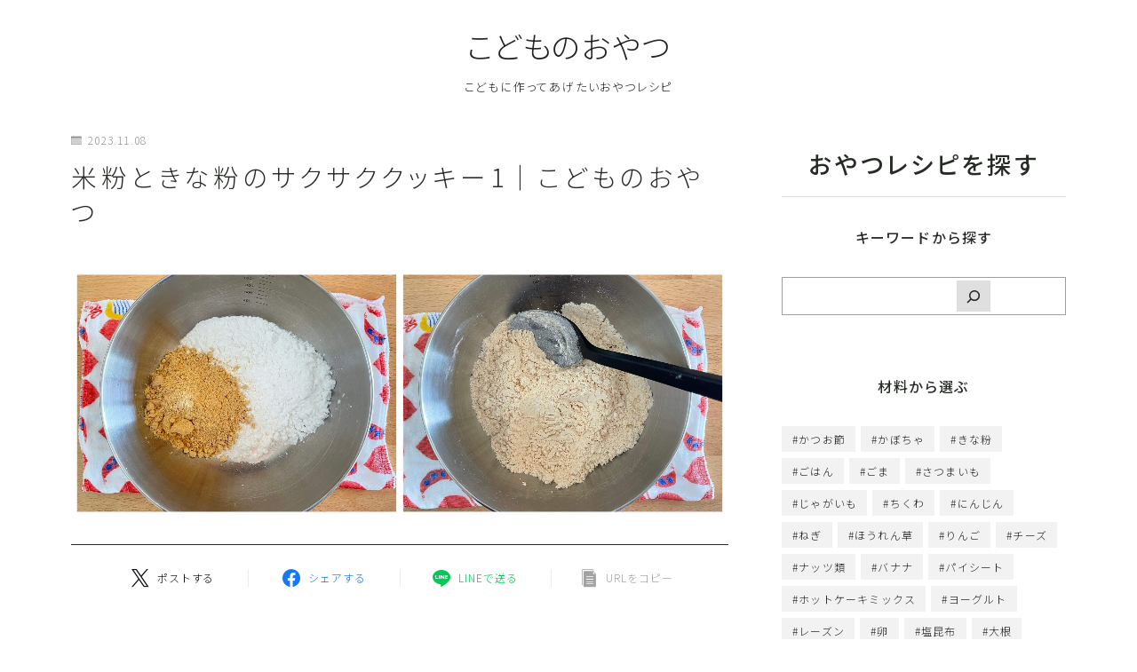

--- FILE ---
content_type: text/html; charset=UTF-8
request_url: https://eiyou4-diet.com/%E7%B1%B3%E7%B2%89%E3%81%A8%E3%81%8D%E3%81%AA%E7%B2%89%E3%81%AE%E3%82%B5%E3%82%AF%E3%82%B5%E3%82%AF%E3%82%AF%E3%83%83%E3%82%AD%E3%83%BC1%EF%BD%9C%E3%81%93%E3%81%A9%E3%82%82%E3%81%AE%E3%81%8A%E3%82%84/
body_size: 19762
content:
<!DOCTYPE html>
<html lang="ja">

<head prefix="og: https://ogp.me/ns# fb: https://ogp.me/ns/fb# article: https://ogp.me/ns/article#">
	<meta charset="utf-8">
	<meta http-equiv="X-UA-Compatible" content="IE=edge">
	<meta name="viewport" content="width=device-width, initial-scale=1,minimum-scale=1.0">
	<!-- ここからOGP -->
<meta property="og:type" content="article">
<meta property="og:title" content="米粉ときな粉のサクサククッキー1｜こどものおやつこどものおやつ"> 
<meta property="og:url" content="https://eiyou4-diet.com/%e7%b1%b3%e7%b2%89%e3%81%a8%e3%81%8d%e3%81%aa%e7%b2%89%e3%81%ae%e3%82%b5%e3%82%af%e3%82%b5%e3%82%af%e3%82%af%e3%83%83%e3%82%ad%e3%83%bc1%ef%bd%9c%e3%81%93%e3%81%a9%e3%82%82%e3%81%ae%e3%81%8a%e3%82%84/"> 
<meta property="og:description" content=""> 
<meta property="og:image" content="https://jinr-demo.jp/demo-19/wp-content/themes/jinr/lib/img/noimage.png">
<!-- ここまでOGP -->
<meta name="description" content="" >
<meta name="robots" content="noindex">

<link rel="canonical" href="https://eiyou4-diet.com/%e7%b1%b3%e7%b2%89%e3%81%a8%e3%81%8d%e3%81%aa%e7%b2%89%e3%81%ae%e3%82%b5%e3%82%af%e3%82%b5%e3%82%af%e3%82%af%e3%83%83%e3%82%ad%e3%83%bc1%ef%bd%9c%e3%81%93%e3%81%a9%e3%82%82%e3%81%ae%e3%81%8a%e3%82%84/">
<meta property="og:site_name" content="こどものおやつ">
<meta name="twitter:card" content="summary_large_image">
<script async src="https://pagead2.googlesyndication.com/pagead/js/adsbygoogle.js?client=ca-pub-9084888939646792"
     crossorigin="anonymous"></script>


<script type="text/javascript" language="javascript">
    var vc_pid = "885612353";
</script><script type="text/javascript" src="//aml.valuecommerce.com/vcdal.js" async></script>

<!-- Global site tag (gtag.js) - Google Analytics -->
<script async src="https://www.googletagmanager.com/gtag/js?id=UA-96620679-2"></script>
<script>
  window.dataLayer = window.dataLayer || [];
  function gtag(){dataLayer.push(arguments);}
  gtag('js', new Date());

  gtag('config', 'UA-96620679-2');
</script>

<title>米粉ときな粉のサクサククッキー1｜こどものおやつこどものおやつ</title>
<meta name='robots' content='max-image-preview:large' />
<link rel='dns-prefetch' href='//cdnjs.cloudflare.com' />
<link rel='dns-prefetch' href='//secure.gravatar.com' />
<link rel='dns-prefetch' href='//stats.wp.com' />
<link rel='dns-prefetch' href='//v0.wordpress.com' />
<link rel='preconnect' href='//i0.wp.com' />
<link rel="alternate" type="application/rss+xml" title="こどものおやつ &raquo; 米粉ときな粉のサクサククッキー1｜こどものおやつ のコメントのフィード" href="https://eiyou4-diet.com/feed/?attachment_id=2633" />
<link rel="alternate" title="oEmbed (JSON)" type="application/json+oembed" href="https://eiyou4-diet.com/wp-json/oembed/1.0/embed?url=https%3A%2F%2Feiyou4-diet.com%2F%25e7%25b1%25b3%25e7%25b2%2589%25e3%2581%25a8%25e3%2581%258d%25e3%2581%25aa%25e7%25b2%2589%25e3%2581%25ae%25e3%2582%25b5%25e3%2582%25af%25e3%2582%25b5%25e3%2582%25af%25e3%2582%25af%25e3%2583%2583%25e3%2582%25ad%25e3%2583%25bc1%25ef%25bd%259c%25e3%2581%2593%25e3%2581%25a9%25e3%2582%2582%25e3%2581%25ae%25e3%2581%258a%25e3%2582%2584%2F" />
<link rel="alternate" title="oEmbed (XML)" type="text/xml+oembed" href="https://eiyou4-diet.com/wp-json/oembed/1.0/embed?url=https%3A%2F%2Feiyou4-diet.com%2F%25e7%25b1%25b3%25e7%25b2%2589%25e3%2581%25a8%25e3%2581%258d%25e3%2581%25aa%25e7%25b2%2589%25e3%2581%25ae%25e3%2582%25b5%25e3%2582%25af%25e3%2582%25b5%25e3%2582%25af%25e3%2582%25af%25e3%2583%2583%25e3%2582%25ad%25e3%2583%25bc1%25ef%25bd%259c%25e3%2581%2593%25e3%2581%25a9%25e3%2582%2582%25e3%2581%25ae%25e3%2581%258a%25e3%2582%2584%2F&#038;format=xml" />
<style id='wp-img-auto-sizes-contain-inline-css' type='text/css'>
img:is([sizes=auto i],[sizes^="auto," i]){contain-intrinsic-size:3000px 1500px}
/*# sourceURL=wp-img-auto-sizes-contain-inline-css */
</style>
<style id='wp-emoji-styles-inline-css' type='text/css'>

	img.wp-smiley, img.emoji {
		display: inline !important;
		border: none !important;
		box-shadow: none !important;
		height: 1em !important;
		width: 1em !important;
		margin: 0 0.07em !important;
		vertical-align: -0.1em !important;
		background: none !important;
		padding: 0 !important;
	}
/*# sourceURL=wp-emoji-styles-inline-css */
</style>
<style id='wp-block-library-inline-css' type='text/css'>
:root{--wp-block-synced-color:#7a00df;--wp-block-synced-color--rgb:122,0,223;--wp-bound-block-color:var(--wp-block-synced-color);--wp-editor-canvas-background:#ddd;--wp-admin-theme-color:#007cba;--wp-admin-theme-color--rgb:0,124,186;--wp-admin-theme-color-darker-10:#006ba1;--wp-admin-theme-color-darker-10--rgb:0,107,160.5;--wp-admin-theme-color-darker-20:#005a87;--wp-admin-theme-color-darker-20--rgb:0,90,135;--wp-admin-border-width-focus:2px}@media (min-resolution:192dpi){:root{--wp-admin-border-width-focus:1.5px}}.wp-element-button{cursor:pointer}:root .has-very-light-gray-background-color{background-color:#eee}:root .has-very-dark-gray-background-color{background-color:#313131}:root .has-very-light-gray-color{color:#eee}:root .has-very-dark-gray-color{color:#313131}:root .has-vivid-green-cyan-to-vivid-cyan-blue-gradient-background{background:linear-gradient(135deg,#00d084,#0693e3)}:root .has-purple-crush-gradient-background{background:linear-gradient(135deg,#34e2e4,#4721fb 50%,#ab1dfe)}:root .has-hazy-dawn-gradient-background{background:linear-gradient(135deg,#faaca8,#dad0ec)}:root .has-subdued-olive-gradient-background{background:linear-gradient(135deg,#fafae1,#67a671)}:root .has-atomic-cream-gradient-background{background:linear-gradient(135deg,#fdd79a,#004a59)}:root .has-nightshade-gradient-background{background:linear-gradient(135deg,#330968,#31cdcf)}:root .has-midnight-gradient-background{background:linear-gradient(135deg,#020381,#2874fc)}:root{--wp--preset--font-size--normal:16px;--wp--preset--font-size--huge:42px}.has-regular-font-size{font-size:1em}.has-larger-font-size{font-size:2.625em}.has-normal-font-size{font-size:var(--wp--preset--font-size--normal)}.has-huge-font-size{font-size:var(--wp--preset--font-size--huge)}.has-text-align-center{text-align:center}.has-text-align-left{text-align:left}.has-text-align-right{text-align:right}.has-fit-text{white-space:nowrap!important}#end-resizable-editor-section{display:none}.aligncenter{clear:both}.items-justified-left{justify-content:flex-start}.items-justified-center{justify-content:center}.items-justified-right{justify-content:flex-end}.items-justified-space-between{justify-content:space-between}.screen-reader-text{border:0;clip-path:inset(50%);height:1px;margin:-1px;overflow:hidden;padding:0;position:absolute;width:1px;word-wrap:normal!important}.screen-reader-text:focus{background-color:#ddd;clip-path:none;color:#444;display:block;font-size:1em;height:auto;left:5px;line-height:normal;padding:15px 23px 14px;text-decoration:none;top:5px;width:auto;z-index:100000}html :where(.has-border-color){border-style:solid}html :where([style*=border-top-color]){border-top-style:solid}html :where([style*=border-right-color]){border-right-style:solid}html :where([style*=border-bottom-color]){border-bottom-style:solid}html :where([style*=border-left-color]){border-left-style:solid}html :where([style*=border-width]){border-style:solid}html :where([style*=border-top-width]){border-top-style:solid}html :where([style*=border-right-width]){border-right-style:solid}html :where([style*=border-bottom-width]){border-bottom-style:solid}html :where([style*=border-left-width]){border-left-style:solid}html :where(img[class*=wp-image-]){height:auto;max-width:100%}:where(figure){margin:0 0 1em}html :where(.is-position-sticky){--wp-admin--admin-bar--position-offset:var(--wp-admin--admin-bar--height,0px)}@media screen and (max-width:600px){html :where(.is-position-sticky){--wp-admin--admin-bar--position-offset:0px}}

/*# sourceURL=wp-block-library-inline-css */
</style><style id='wp-block-search-inline-css' type='text/css'>
.wp-block-search__button{margin-left:10px;word-break:normal}.wp-block-search__button.has-icon{line-height:0}.wp-block-search__button svg{height:1.25em;min-height:24px;min-width:24px;width:1.25em;fill:currentColor;vertical-align:text-bottom}:where(.wp-block-search__button){border:1px solid #ccc;padding:6px 10px}.wp-block-search__inside-wrapper{display:flex;flex:auto;flex-wrap:nowrap;max-width:100%}.wp-block-search__label{width:100%}.wp-block-search.wp-block-search__button-only .wp-block-search__button{box-sizing:border-box;display:flex;flex-shrink:0;justify-content:center;margin-left:0;max-width:100%}.wp-block-search.wp-block-search__button-only .wp-block-search__inside-wrapper{min-width:0!important;transition-property:width}.wp-block-search.wp-block-search__button-only .wp-block-search__input{flex-basis:100%;transition-duration:.3s}.wp-block-search.wp-block-search__button-only.wp-block-search__searchfield-hidden,.wp-block-search.wp-block-search__button-only.wp-block-search__searchfield-hidden .wp-block-search__inside-wrapper{overflow:hidden}.wp-block-search.wp-block-search__button-only.wp-block-search__searchfield-hidden .wp-block-search__input{border-left-width:0!important;border-right-width:0!important;flex-basis:0;flex-grow:0;margin:0;min-width:0!important;padding-left:0!important;padding-right:0!important;width:0!important}:where(.wp-block-search__input){appearance:none;border:1px solid #949494;flex-grow:1;font-family:inherit;font-size:inherit;font-style:inherit;font-weight:inherit;letter-spacing:inherit;line-height:inherit;margin-left:0;margin-right:0;min-width:3rem;padding:8px;text-decoration:unset!important;text-transform:inherit}:where(.wp-block-search__button-inside .wp-block-search__inside-wrapper){background-color:#fff;border:1px solid #949494;box-sizing:border-box;padding:4px}:where(.wp-block-search__button-inside .wp-block-search__inside-wrapper) .wp-block-search__input{border:none;border-radius:0;padding:0 4px}:where(.wp-block-search__button-inside .wp-block-search__inside-wrapper) .wp-block-search__input:focus{outline:none}:where(.wp-block-search__button-inside .wp-block-search__inside-wrapper) :where(.wp-block-search__button){padding:4px 8px}.wp-block-search.aligncenter .wp-block-search__inside-wrapper{margin:auto}.wp-block[data-align=right] .wp-block-search.wp-block-search__button-only .wp-block-search__inside-wrapper{float:right}
/*# sourceURL=https://eiyou4-diet.com/wp-includes/blocks/search/style.min.css */
</style>
<style id='wp-block-tag-cloud-inline-css' type='text/css'>
.wp-block-tag-cloud{box-sizing:border-box}.wp-block-tag-cloud.aligncenter{justify-content:center;text-align:center}.wp-block-tag-cloud a{display:inline-block;margin-right:5px}.wp-block-tag-cloud span{display:inline-block;margin-left:5px;text-decoration:none}:root :where(.wp-block-tag-cloud.is-style-outline){display:flex;flex-wrap:wrap;gap:1ch}:root :where(.wp-block-tag-cloud.is-style-outline a){border:1px solid;font-size:unset!important;margin-right:0;padding:1ch 2ch;text-decoration:none!important}
/*# sourceURL=https://eiyou4-diet.com/wp-includes/blocks/tag-cloud/style.min.css */
</style>
<style id='wp-block-paragraph-inline-css' type='text/css'>
.is-small-text{font-size:.875em}.is-regular-text{font-size:1em}.is-large-text{font-size:2.25em}.is-larger-text{font-size:3em}.has-drop-cap:not(:focus):first-letter{float:left;font-size:8.4em;font-style:normal;font-weight:100;line-height:.68;margin:.05em .1em 0 0;text-transform:uppercase}body.rtl .has-drop-cap:not(:focus):first-letter{float:none;margin-left:.1em}p.has-drop-cap.has-background{overflow:hidden}:root :where(p.has-background){padding:1.25em 2.375em}:where(p.has-text-color:not(.has-link-color)) a{color:inherit}p.has-text-align-left[style*="writing-mode:vertical-lr"],p.has-text-align-right[style*="writing-mode:vertical-rl"]{rotate:180deg}
/*# sourceURL=https://eiyou4-diet.com/wp-includes/blocks/paragraph/style.min.css */
</style>
<style id='wp-block-spacer-inline-css' type='text/css'>
.wp-block-spacer{clear:both}
/*# sourceURL=https://eiyou4-diet.com/wp-includes/blocks/spacer/style.min.css */
</style>
<style id='global-styles-inline-css' type='text/css'>
:root{--wp--preset--aspect-ratio--square: 1;--wp--preset--aspect-ratio--4-3: 4/3;--wp--preset--aspect-ratio--3-4: 3/4;--wp--preset--aspect-ratio--3-2: 3/2;--wp--preset--aspect-ratio--2-3: 2/3;--wp--preset--aspect-ratio--16-9: 16/9;--wp--preset--aspect-ratio--9-16: 9/16;--wp--preset--color--black: #000000;--wp--preset--color--cyan-bluish-gray: #abb8c3;--wp--preset--color--white: #ffffff;--wp--preset--color--pale-pink: #f78da7;--wp--preset--color--vivid-red: #cf2e2e;--wp--preset--color--luminous-vivid-orange: #ff6900;--wp--preset--color--luminous-vivid-amber: #fcb900;--wp--preset--color--light-green-cyan: #7bdcb5;--wp--preset--color--vivid-green-cyan: #00d084;--wp--preset--color--pale-cyan-blue: #8ed1fc;--wp--preset--color--vivid-cyan-blue: #0693e3;--wp--preset--color--vivid-purple: #9b51e0;--wp--preset--gradient--vivid-cyan-blue-to-vivid-purple: linear-gradient(135deg,rgb(6,147,227) 0%,rgb(155,81,224) 100%);--wp--preset--gradient--light-green-cyan-to-vivid-green-cyan: linear-gradient(135deg,rgb(122,220,180) 0%,rgb(0,208,130) 100%);--wp--preset--gradient--luminous-vivid-amber-to-luminous-vivid-orange: linear-gradient(135deg,rgb(252,185,0) 0%,rgb(255,105,0) 100%);--wp--preset--gradient--luminous-vivid-orange-to-vivid-red: linear-gradient(135deg,rgb(255,105,0) 0%,rgb(207,46,46) 100%);--wp--preset--gradient--very-light-gray-to-cyan-bluish-gray: linear-gradient(135deg,rgb(238,238,238) 0%,rgb(169,184,195) 100%);--wp--preset--gradient--cool-to-warm-spectrum: linear-gradient(135deg,rgb(74,234,220) 0%,rgb(151,120,209) 20%,rgb(207,42,186) 40%,rgb(238,44,130) 60%,rgb(251,105,98) 80%,rgb(254,248,76) 100%);--wp--preset--gradient--blush-light-purple: linear-gradient(135deg,rgb(255,206,236) 0%,rgb(152,150,240) 100%);--wp--preset--gradient--blush-bordeaux: linear-gradient(135deg,rgb(254,205,165) 0%,rgb(254,45,45) 50%,rgb(107,0,62) 100%);--wp--preset--gradient--luminous-dusk: linear-gradient(135deg,rgb(255,203,112) 0%,rgb(199,81,192) 50%,rgb(65,88,208) 100%);--wp--preset--gradient--pale-ocean: linear-gradient(135deg,rgb(255,245,203) 0%,rgb(182,227,212) 50%,rgb(51,167,181) 100%);--wp--preset--gradient--electric-grass: linear-gradient(135deg,rgb(202,248,128) 0%,rgb(113,206,126) 100%);--wp--preset--gradient--midnight: linear-gradient(135deg,rgb(2,3,129) 0%,rgb(40,116,252) 100%);--wp--preset--font-size--small: 13px;--wp--preset--font-size--medium: 20px;--wp--preset--font-size--large: 36px;--wp--preset--font-size--x-large: 42px;--wp--preset--spacing--20: 0.44rem;--wp--preset--spacing--30: 0.67rem;--wp--preset--spacing--40: 1rem;--wp--preset--spacing--50: 1.5rem;--wp--preset--spacing--60: 2.25rem;--wp--preset--spacing--70: 3.38rem;--wp--preset--spacing--80: 5.06rem;--wp--preset--shadow--natural: 6px 6px 9px rgba(0, 0, 0, 0.2);--wp--preset--shadow--deep: 12px 12px 50px rgba(0, 0, 0, 0.4);--wp--preset--shadow--sharp: 6px 6px 0px rgba(0, 0, 0, 0.2);--wp--preset--shadow--outlined: 6px 6px 0px -3px rgb(255, 255, 255), 6px 6px rgb(0, 0, 0);--wp--preset--shadow--crisp: 6px 6px 0px rgb(0, 0, 0);}:where(.is-layout-flex){gap: 0.5em;}:where(.is-layout-grid){gap: 0.5em;}body .is-layout-flex{display: flex;}.is-layout-flex{flex-wrap: wrap;align-items: center;}.is-layout-flex > :is(*, div){margin: 0;}body .is-layout-grid{display: grid;}.is-layout-grid > :is(*, div){margin: 0;}:where(.wp-block-columns.is-layout-flex){gap: 2em;}:where(.wp-block-columns.is-layout-grid){gap: 2em;}:where(.wp-block-post-template.is-layout-flex){gap: 1.25em;}:where(.wp-block-post-template.is-layout-grid){gap: 1.25em;}.has-black-color{color: var(--wp--preset--color--black) !important;}.has-cyan-bluish-gray-color{color: var(--wp--preset--color--cyan-bluish-gray) !important;}.has-white-color{color: var(--wp--preset--color--white) !important;}.has-pale-pink-color{color: var(--wp--preset--color--pale-pink) !important;}.has-vivid-red-color{color: var(--wp--preset--color--vivid-red) !important;}.has-luminous-vivid-orange-color{color: var(--wp--preset--color--luminous-vivid-orange) !important;}.has-luminous-vivid-amber-color{color: var(--wp--preset--color--luminous-vivid-amber) !important;}.has-light-green-cyan-color{color: var(--wp--preset--color--light-green-cyan) !important;}.has-vivid-green-cyan-color{color: var(--wp--preset--color--vivid-green-cyan) !important;}.has-pale-cyan-blue-color{color: var(--wp--preset--color--pale-cyan-blue) !important;}.has-vivid-cyan-blue-color{color: var(--wp--preset--color--vivid-cyan-blue) !important;}.has-vivid-purple-color{color: var(--wp--preset--color--vivid-purple) !important;}.has-black-background-color{background-color: var(--wp--preset--color--black) !important;}.has-cyan-bluish-gray-background-color{background-color: var(--wp--preset--color--cyan-bluish-gray) !important;}.has-white-background-color{background-color: var(--wp--preset--color--white) !important;}.has-pale-pink-background-color{background-color: var(--wp--preset--color--pale-pink) !important;}.has-vivid-red-background-color{background-color: var(--wp--preset--color--vivid-red) !important;}.has-luminous-vivid-orange-background-color{background-color: var(--wp--preset--color--luminous-vivid-orange) !important;}.has-luminous-vivid-amber-background-color{background-color: var(--wp--preset--color--luminous-vivid-amber) !important;}.has-light-green-cyan-background-color{background-color: var(--wp--preset--color--light-green-cyan) !important;}.has-vivid-green-cyan-background-color{background-color: var(--wp--preset--color--vivid-green-cyan) !important;}.has-pale-cyan-blue-background-color{background-color: var(--wp--preset--color--pale-cyan-blue) !important;}.has-vivid-cyan-blue-background-color{background-color: var(--wp--preset--color--vivid-cyan-blue) !important;}.has-vivid-purple-background-color{background-color: var(--wp--preset--color--vivid-purple) !important;}.has-black-border-color{border-color: var(--wp--preset--color--black) !important;}.has-cyan-bluish-gray-border-color{border-color: var(--wp--preset--color--cyan-bluish-gray) !important;}.has-white-border-color{border-color: var(--wp--preset--color--white) !important;}.has-pale-pink-border-color{border-color: var(--wp--preset--color--pale-pink) !important;}.has-vivid-red-border-color{border-color: var(--wp--preset--color--vivid-red) !important;}.has-luminous-vivid-orange-border-color{border-color: var(--wp--preset--color--luminous-vivid-orange) !important;}.has-luminous-vivid-amber-border-color{border-color: var(--wp--preset--color--luminous-vivid-amber) !important;}.has-light-green-cyan-border-color{border-color: var(--wp--preset--color--light-green-cyan) !important;}.has-vivid-green-cyan-border-color{border-color: var(--wp--preset--color--vivid-green-cyan) !important;}.has-pale-cyan-blue-border-color{border-color: var(--wp--preset--color--pale-cyan-blue) !important;}.has-vivid-cyan-blue-border-color{border-color: var(--wp--preset--color--vivid-cyan-blue) !important;}.has-vivid-purple-border-color{border-color: var(--wp--preset--color--vivid-purple) !important;}.has-vivid-cyan-blue-to-vivid-purple-gradient-background{background: var(--wp--preset--gradient--vivid-cyan-blue-to-vivid-purple) !important;}.has-light-green-cyan-to-vivid-green-cyan-gradient-background{background: var(--wp--preset--gradient--light-green-cyan-to-vivid-green-cyan) !important;}.has-luminous-vivid-amber-to-luminous-vivid-orange-gradient-background{background: var(--wp--preset--gradient--luminous-vivid-amber-to-luminous-vivid-orange) !important;}.has-luminous-vivid-orange-to-vivid-red-gradient-background{background: var(--wp--preset--gradient--luminous-vivid-orange-to-vivid-red) !important;}.has-very-light-gray-to-cyan-bluish-gray-gradient-background{background: var(--wp--preset--gradient--very-light-gray-to-cyan-bluish-gray) !important;}.has-cool-to-warm-spectrum-gradient-background{background: var(--wp--preset--gradient--cool-to-warm-spectrum) !important;}.has-blush-light-purple-gradient-background{background: var(--wp--preset--gradient--blush-light-purple) !important;}.has-blush-bordeaux-gradient-background{background: var(--wp--preset--gradient--blush-bordeaux) !important;}.has-luminous-dusk-gradient-background{background: var(--wp--preset--gradient--luminous-dusk) !important;}.has-pale-ocean-gradient-background{background: var(--wp--preset--gradient--pale-ocean) !important;}.has-electric-grass-gradient-background{background: var(--wp--preset--gradient--electric-grass) !important;}.has-midnight-gradient-background{background: var(--wp--preset--gradient--midnight) !important;}.has-small-font-size{font-size: var(--wp--preset--font-size--small) !important;}.has-medium-font-size{font-size: var(--wp--preset--font-size--medium) !important;}.has-large-font-size{font-size: var(--wp--preset--font-size--large) !important;}.has-x-large-font-size{font-size: var(--wp--preset--font-size--x-large) !important;}
/*# sourceURL=global-styles-inline-css */
</style>

<style id='classic-theme-styles-inline-css' type='text/css'>
/*! This file is auto-generated */
.wp-block-button__link{color:#fff;background-color:#32373c;border-radius:9999px;box-shadow:none;text-decoration:none;padding:calc(.667em + 2px) calc(1.333em + 2px);font-size:1.125em}.wp-block-file__button{background:#32373c;color:#fff;text-decoration:none}
/*# sourceURL=/wp-includes/css/classic-themes.min.css */
</style>
<link rel='stylesheet' id='prism-numbers-css' href='https://cdnjs.cloudflare.com/ajax/libs/prism/1.29.0/plugins/line-numbers/prism-line-numbers.min.css?ver=1.29.0' type='text/css' media='all' />
<link rel='stylesheet' id='prism-okaidia-css' href='https://cdnjs.cloudflare.com/ajax/libs/prism/1.29.0/themes/prism-okaidia.min.css?ver=1.29.0' type='text/css' media='all' />
<link rel='stylesheet' id='contact-form-7-css' href='https://eiyou4-diet.com/wp-content/plugins/contact-form-7/includes/css/styles.css?ver=6.1.4' type='text/css' media='all' />
<link rel='stylesheet' id='theme-style-css' href='https://eiyou4-diet.com/wp-content/themes/jinr/style.css?ver=6.9' type='text/css' media='all' />
<link rel='stylesheet' id='tablepress-default-css' href='https://eiyou4-diet.com/wp-content/plugins/tablepress/css/build/default.css?ver=3.2.6' type='text/css' media='all' />
<link rel="https://api.w.org/" href="https://eiyou4-diet.com/wp-json/" /><link rel="alternate" title="JSON" type="application/json" href="https://eiyou4-diet.com/wp-json/wp/v2/media/2633" /><link rel='shortlink' href='https://wp.me/aa6RsW-Gt' />
	<style>img#wpstats{display:none}</style>
		<style type="text/css">.a--search-label,.a--menu-label {margin-top:-2px;}body:not(.wp-admin){background-color: #ffffff;}body:not(.wp-admin) #wrapper{background-image: url();}body:not(.wp-admin),.widgettitle,.c--post-list-title,.d--slider-title-default,.d--blogcard-mysite .a--blogcard-title,.d--blogcard-external .a--blogcard-title,.d--blogcard-external .a--blogcard-more,.d--blogcard-external::before,.d--blogcard-external.d--blogcard-style1 .a--blogcard-label,#hamburgerMenuList .menu-item a,.editor-styles-wrapper,#headerSearch .search-text,.d--profile-author.d--brand-color .d--contact,.js--hamburger-active.c--menu-trigger .a--menu-label,#postTagBox a,.wpcf7 input,.wpcf7 textarea,.wpcf7 select,.o--jinr-postcard,.o--postlist-inner .a--post-title,.widgets-php h2.jinr-heading,.d--material-design .b--jinr-postlist .a--post-title,.wp-block-search__input,.a--button-microcopy,.b--jinr-paid-text,.b--paidpost-remaining{color:#272b25;}#hamburgerMenuList .menu-item a:after,.a--simple-box-quotetitle,.a--nextpage-label{color:rgba(39,43,37,0.6);}#globalMenuList .sub-menu .menu-item a,.a--ham-follow-label{color:rgba(39,43,37,0.75);}.a--time-separator,.js--hamburger-active.c--menu-trigger .a--menu-bar,.a--nextpage-label::before,.a--nextpage-label::after{background-color:#272b25;}.a--microcopy-parts1,    .a--microcopy-parts2,.d--button-microcopy3 .a--microcopy-parts1::before,.d--button-microcopy3 .a--microcopy-parts2::before{background-color:rgba(39,43,37,0.6);}.post-page-numbers,.o--pagenation-list .c--pagenation-item a{border-color:rgba(39,43,37,1);color:rgba(39,43,37,1);}.o--pagenation-list .c--pagenation-item .dots{color:rgba(39,43,37,0.45);}.post-page-numbers.current,.c--nextpage a:hover,.o--pagenation-list .c--pagenation-item span:not(.dots),.o--pagenation-list .c--pagenation-item a:hover{background-color:rgba(39,43,37,1);}#hamburgerMenuList .menu-item ul a:before{background-color:rgba(39,43,37,0.3);}#hamburgerMenuList .menu-item{border-color:rgba(39,43,37,0.15);}.d--sns-share-design2.d--sns-share-color-white .c--sns-share-item{border-color:rgba(39,43,37,0.09);}ul.is-style-jinr-checkmark-square.jinr-list li::after{border-color:rgba(39,43,37,0.12);}.o--snsshare-button-select{background-color:rgba(39,43,37,0.03);}#postTagBox a,.wp-block-tag-cloud a{background-color:rgba(39,43,37,0.06);}.d--simple-box12{background-color:rgba(39,43,37,0.06);}.d--simple-box12::before,.d--simple-box12::after{color:rgba(39,43,37,0.06);}.d--blogcard-external.d--blogcard-style1 .o--blogcard-link,.wp-block-table table,.wp-block-table td,.wp-block-table thead{border-color:#272b25;}.o--widget-area a:not([class]),.jinr-article a:not([class]),#commonFooter a:not([class]),.editor-styles-wrapper a:not([class]),.comment-edit-link,.comment-reply-link{color: #008db7;}.comment-edit-link,.comment-reply-link{border-color: #008db7;}#wrapper a:not([class]):hover{color: #6bb4ce;}#footerMenuList a:hover{color: #6bb4ce!important;}#globalMenuList .menu-item a:hover{color: #232323;}.d--glonavi-hover-none #globalMenuList .menu-item a:hover{color: #6bb4ce;}.a--timeline-link-text span::before,.a--timeline-link-text span::after{background-color: #008db7;}.a--timeline-link-text:hover span::before,.a--timeline-link-text:hover span::after{background-color: #6bb4ce;}.d--blogcard-mysite .a--blogcard-more,.d--blogcard-mysite::before,.a--postcard-category,#mainContent .a--post-cat a,.a--timeline-step,.a--timeline-step-original,#mainContent .d--profile-author.d--theme-color a.a--sns-item-link,.d--profile-style1.d--theme-color a.a--sns-item-link .jin-icons,.d--profile-style2.d--theme-color a.a--sns-item-link .jin-icons,.c--jinr-post-cat a,.d--blogcard-mysite.d--blogcard-style1 .a--blogcard-label,.wp-block-search__button,.a--slider-button a,.cat-item a::after,.widget_nav_menu a::after,.wp-block-page-list a::after,.wp-block-archives a::after,.d--slider-design2 .swiper-button-prev::after,.d--slider-design2 .swiper-button-next::after,.a--paidpost-price,.d--h2-style10 h2.jinr-heading{color: #272b25;}.d--blogcard-mysite.d--blogcard-style1 .o--blogcard-link,.d--h3-style1 h3.jinr-heading,.d--h2-style3 h2.jinr-heading,.d--h2-style9 h2.jinr-heading::after,.d--h2-style9 h2.jinr-heading,.d--h3-style3 h3.jinr-heading,.d--h3-style4 h3.jinr-heading,.d--h4-style2 h4.jinr-heading,.d--profile-style1,.d--h3-style7 h3.jinr-heading::before,.d--h4-style6 h4.jinr-heading::before,.jinr-widget-area h2.jinr-heading,.widgets-php h2.jinr-heading,ul.is-style-jinr-checkmark li::before,ul.is-style-jinr-checkmark-square li::before{border-color: #272b25;}.d--profile-style1 .a--profile-job{border-bottom-color: #272b25!important;}.d--h2-style2 h2.jinr-heading::before,.d--h2-style8 h2.jinr-heading::before{border-top-color: #272b25!important;}.a--timeline-step-original::before,.a--timeline-step-original::after,.a--timeline-step::before,.a--timeline-step::after,.a--slider-button-deco,.d--h2-style1 h2.jinr-heading,.d--h2-style2 h2.jinr-heading,.d--h4-style1 h4.jinr-heading::before,.d--h2-style4 h2.jinr-heading::after,.d--h2-style5 h2.jinr-heading::before,.d--h2-style6 h2.jinr-heading::before,.d--h2-style7 h2.jinr-heading::before,.d--h2-style7 h2.jinr-heading::after,.d--h2-style9 h2.jinr-heading::before,.d--h3-style2 h3.jinr-heading::before,.d--h3-style3 h3.jinr-heading::before,.d--h3-style5 h3.jinr-heading::before,.d--h3-style5 h3.jinr-heading::after,.d--h4-style3 h4.jinr-heading::before,.o--slider-pagenation .swiper-pagination-bullet,.o--slider-pagenation .a--slider-pagenation,#snsShareBottom.d--sns-share-color-solid,ul.jinr-list li::after,ol.jinr-list li::before,.d--profile-style2 .o--profile-contents,.d--profile-style1 .a--profile-introduction::before,.d--h3-style6 h3.jinr-heading::before,.d--h3-style7 h3.jinr-heading::after,.d--h4-style5 h4.jinr-heading::before,.d--h4-style6 h4.jinr-heading::after,.d--archive-subtitle::after,.a--scroll-btn:before, .a--scroll-btn:after,.d--designtitle-animation-dynamic .b--jinr-h2rich.js--scr-animation::before{background-color: #272b25;}.d--slider-design2 .swiper-button-prev,.d--slider-design2 .swiper-button-next{background-color: rgba(39,43,37,0.09);}.d--slider-design2 .swiper-button-prev:hover::before,.d--slider-design2 .swiper-button-next:hover::before{background-color: #272b25;}.d--material-design .d--slider-design2 .swiper-button-prev,.d--material-design .d--slider-design2 .swiper-button-next{box-shadow: 0 3px 6px -1px rgba(39,43,37,0.3);}.d--profile-style2 .a--profile-introduction{background-color: rgba(39,43,37,0.09);}.d--h3-style8 h3.jinr-heading,.d--h4-style4 h4.jinr-heading,.d--h2-style10 h2.jinr-heading{background-color: rgba(39,43,37,0.09);}.wp-block-search__button{background-color: rgba(39,43,37,0.15);}.o--notfound-section{background-color: rgba(39,43,37,0.06);}.jinr-profile-label::before,.jinr-profile-label span{background-color: rgba(39,43,37,1);}.wp-block-search__button:hover{background-color: rgba(39,43,37,1);}.d--flat-design .wp-block-search__input,.d--flat-design .wp-block-search__button-inside .wp-block-search__inside-wrapper,.d--flat-design .wp-block-categories-dropdown select,.d--flat-design .wp-block-archives-dropdown select{border-color: rgba(39,43,37,0.45);}#hamburgerMenu .o--ham-follow-sns .a--sns-item-link .jin-icons::before{color: rgba(39,43,37,1);}.wp-block-categories-dropdown::before,.wp-block-archives-dropdown::before{color: rgba(39,43,37,1);}.wp-block-search__button svg{fill:#272b25;}ol.jinr-list li li::after,ul.jinr-list li li::after{color: #272b25!important;}.d--button a{background-color: #272b25;}.d--archive-subtitle{color: rgba(39,43,37,0.45);}.a--post-date,.a--post-category{color: rgba(39,43,37,0.75);}@media (min-width: 552px) {.d--postlist-newstext .a--post-date{color: rgba(39,43,37,0.84);}.d--postlist-newstext .o--postlist-item{border-color: rgba(39,43,37,0.12);}.d--postlist-hover-hovercolor .c--post-link:hover .a--post-title{color: #6bb4ce!important;}}@media (max-width: 551px) {.d--postlist-newstext-sp .a--post-date{color: rgba(39,43,37,0.9);}.d--postlist-newstext-sp .o--postlist-item{border-color: rgba(39,43,37,0.12);}}.d--marker1{background:linear-gradient(transparent 80%, #efed5f 80%);}.d--marker2{background:linear-gradient(transparent 80%, #7dc9ac 80%);}.d--user-color1{color: #dd6c5a;}.d--user-color2{color: #07925c;}.d--information-type-textonlywithlink a:hover{color : #ffffff!important;}.d--material-design .d--header-style-default.d--header-tracking-on:not(.d--transparent):not(.d--commonheader-cover){box-shadow: 0 3px 12px 1px hsla(0,0%,64%,0.47 );}.a--slider-title a{color:#272b25!important;}.d--slider-design2 .c--post-meta{color:rgba(39,43,37,0.75)!important;}@media (max-width: 551px) {.a--slider-item-count{-webkit-text-stroke:1px rgba(39,43,37,1);}}@media (min-width: 552px) {.a--slider-item-count{-webkit-text-stroke:1px rgba(39,43,37,0.3);}}#mainContent{background-color:transparent;}.a--heading-iconbox-title{background-color:#ffffff!important;}#commonHeader + .o--jinr-mainvisual.o--jinr-stillimage,#commonHeader + .o--jinr-mainvisual.o--jinr-imageslider,#commonHeader + .o--jinr-mainvisual.o--jinr-movie,#commonHeader + .d--main-style-outline{margin-top:0!important;}.#headerSpMenu{padding-bottom:0;}.o--jinr-slider {margin-top: 0;}@media (max-width: 551px) {.o--slider-contents-wrapper{padding-top:0;}}#commonHeader.js--follow-header-display{background-color: rgba(255,255,255,0.15);backdrop-filter: blur(6px);-webkit-backdrop-filter: blur(6px);}@media (max-width: 551px) {.d--header-style-triangle + .a--header-style-parts,.d--header-style-slope + .a--header-style-parts{clip-path: polygon(100% 0, 100% 35%, 0 78%, 0 0);}}#headerLogoLink,#headerLogoLink:hover,#SiteSubCopy{color: #232323!important;}@media (max-width: 551px) {#commonHeaderInner{height: 65px;}d--header-layout1.d--header-style-border + .a--header-style-parts.js--follow-header-display{top: 65px;}}@media screen and (min-width: 552px) and (max-width:781px) {.d--header-layout1 #commonHeaderInner{height: calc(109px * 0.7);}d--header-layout1.d--header-style-border + .a--header-style-parts.js--follow-header-display{top: calc(109px * 0.7);}}@media (min-width: 782px) {.d--header-layout1 #commonHeaderInner{height: 109px;}d--header-layout1.d--header-style-border + .a--header-style-parts.js--follow-header-display{top: 109px;}.d--glonavi-hover-borderup #globalMenuList > li a::after,.d--glonavi-hover-borderwax #globalMenuList > li a::after,.d--glonavi-hover-borderflow #globalMenuList > li a::after{background-color:#232323;}}@media (min-width: 552px) {.d--header-layout2 #headerLogo{padding-top: calc(109px * 0.3);padding-bottom: calc(109px * 0.15);}}@media (max-width: 551px) {.d--header-layout1 #headerLogoLink{font-size: 25px;}.d--header-layout2 #headerLogoLink{font-size: 25px;}}@media screen and (min-width: 552px) and (max-width:781px) {.d--header-layout1 #headerLogoLink{font-size: calc( 34px * 0.8 );}.d--header-layout2 #headerLogoLink{font-size: calc( 34px * 0.8 );}}@media (min-width: 782px) {.d--header-layout1 #headerLogoLink{font-size: 34px;}.d--header-layout2 #headerLogoLink{font-size: 34px;}}@media (max-width: 551px) {.d--header-layout1 #commonHeaderInner{margin-top:21px;}}@media screen and (min-width: 782px) and (max-width:960px) {.d--header-layout1 #headerLogo {max-width:calc(100% - 30px);}}.page-template-template-full-width .d--main-style-noframe,.page-template-default .d--main-style-noframe,.post-template-default .d--main-style-noframe,.page-template-template-full-width .d--main-style-transparent,.page-template-default .d--main-style-transparent,.post-template-default .d--main-style-transparent{padding-top:0;}.d--main-style-transparent .b--jinr-paid-text{background-color:#ffffff;box-shadow: 0 0 0px 15px #ffffff;}.b--jinr-paid-container::before{background-image : linear-gradient(to right, rgba(39,43,37,0.45), rgba(39,43,37,0.45) 7px, transparent 7px, transparent 8px);}#globalMenuList .menu-item{font-size:13px;}#globalMenuList .menu-item a,#commonHeader a.a--sns-item-link .jin-icons::before,a.a--spmenu-item-link,#headerSearch .a--search-icon,#headerSearch .a--search-label,.c--menu-trigger .a--menu-label{color: #232323;}.d--header-menu-style2 #globalMenuList > .menu-item > a{border-color: rgba(35,35,35,0.27)!important;}.c--spmenu-item::before{background-color: rgba(35,35,35,0.21);}.c--menu-trigger .a--menu-bar{background-color: #232323;}@media (min-width: 552px) {.a--stillimage{max-height: 436px;}}@media (max-width: 551px) {.a--stillimage{height:calc( 100vh - 65px );}}@media (max-width: 551px) {.a--stillimage{height:calc( 100vh - 65px );}}.a--stillimage{background-image: url(https://eiyou4-diet.com/wp-content/themes/jin/img/bg_default.jpg);}@media (max-width: 551px) {.a--stillimage{background-image: url(https://eiyou4-diet.com/wp-content/themes/jinr/include/customizer/img/jinr-headerimg.png);}}.d--stillimage-overlay-simple .a--stillimage-overlay{background-color: #0a0a0a;filter: opacity(18%);}.d--stillimage-overlay-blur .a--stillimage{opacity:calc(1 - 18 * 0.01);}.d--stillimage-overlay-blur.c--stillimage::before{background-color: #0a0a0a;}.a--stillimage-maincopy,.a--stillimage-subcopy{color: #333333;}.c--stillimage-contents{top: 50%;left:50%;text-align:center;}.c--stillimage-contents .b--jinr-button .o--button-inner{text-align:center;}@media (max-width: 551px) {.c--stillimage-contents{top: 50%;left:50%;}}.a--movie-maincopy,.a--movie-subcopy{color: #22327a;}.c--movie-contents{top: 50%;left:50%;text-align:center;}@media (max-width: 551px) {.c--movie-contents{top: 50%;left:50%;}}.a--stillimage-maincopy{font-size: 2.432rem;}.a--movie-maincopy{font-size: 2.432rem;}@media (min-width: 552px) {.a--stillimage-maincopy{font-size: clamp(2.88rem, 3.9vw,3.84rem);}.a--movie-maincopy{font-size: clamp(2.88rem, 3.9vw,3.84rem);}}.a--stillimage-subcopy{font-size: clamp(1.15rem, 1.5vw,1.6rem);}.a--movie-subcopy{font-size: clamp(1.15rem, 1.5vw,1.6rem);}@media (min-width: 552px) {.a--stillimage-subcopy{font-size: clamp(1.5rem, 1.8vw,1.536rem);}.a--movie-subcopy{font-size: clamp(1.5rem, 1.8vw,1.536rem);}}.d--blogcard-style1 .a--blogcard-label,.d--blogcard-style1 .o--blogcard-link{background-color:#ffffff;}#snsShareBottom.d--sns-share-color-white{border-top-color:#272b25;}#snsShareLabel::before{background-color:rgba(39,43,37,0.45);}#jinrRelatedPost,.a--hidden-scroll{background-color: #f7f7f7;}.c--relatedpost-headline{color: #272b25;}.a--relatedpost-maincopy::before,.a--relatedpost-maincopy::after{background-color: #272b25;}#commonFooter{background-color: #f7f7f7;}#commonFooter #commonFooterSiteMenu a,#commonFooter .c--breadcrumb-item a,.c--breadcrumb-item,.a--breadcrumb-parts,#commonFooter .a--profile-name,#commonFooter .a--profile-introduction,#commonFooter a.a--sns-item-link,#commonFooter .a--profile-label,#footer-widget{color: #000000;}#footerInfo,#footerMenuList .menu-item:not(:first-child){border-color: rgba(0,0,0,0.3);}#commonFooter .a--profile-label::before{background-color: rgba(0,0,0,0.3);}#commonFooter .a--profile-job,#commonFooter .d--brand-color .d--contact{color: rgba(0,0,0,0.6);}#copyright{color: #000000;}.d--fullwidth-max,.d--fullwidth-article{color: #272b25;}.a--h2rich-maincopy,.a--h2rich-subcopy,.a--h2rich-number,.a--h2rich-icon{color: #272b25;}.b--jinr-h2rich{border-color: #272b25;}.a--h2rich-decoration-before,.a--h2rich-decoration-after{background-color: #272b25;}.wp-block-latest-posts__list li a,.wp-block-archives-list li a,.wp-block-categories-list li a,.wp-block-page-list a,.widget_nav_menu li,.wp-block-rss li a,.wp-block-page-list li a,.wp-block-latest-comments .wp-block-latest-comments__comment,.jinr-widget-area.widget_meta li a{border-color:rgba(39,43,37,0.15);}.d--two-column .d--article-width-680 + #mainSideBar{border-color:rgba(39,43,37,0.1);}.wp-block-latest-posts__list li a,.wp-block-archives-list li a,.wp-block-categories-list li a,.wp-block-page-list li a,.widget_nav_menu li a,.wp-block-page-list a,.wp-block-rss li a,.jinr-widget-area.widget_meta li a,.wp-block-tag-cloud a,.wp-block-latest-comments__comment-link{color:#272b25!important;}.widget_nav_menu .menu-item ul a:before,.wp-block-page-list .menu-item ul a:before,.wp-block-categories-list .cat-item ul a:before{background-color:rgba(39,43,37,0.15);}body[class^="logged-in"]{background-color:#fff!important;}.d--cvbutton-all.d--spcv-outline .o--cv-button{border-color: #008db7;}.d--cvbutton-all{color: #444444;}.d--cvbutton-all .a--cv-button-icon::after{background-color: rgba(68,68,68,0.6);}.d--cvbutton-all.d--spcv-solid .o--cv-button{background-color: #008db7;}.d--cvbutton-category1.d--spcv-outline .o--cv-button{border-color: #008db7;}.d--cvbutton-category1{color: #444444;}.d--cvbutton-category1 .a--cv-button-icon::after{background-color: rgba(68,68,68,0.6);}.d--cvbutton-category1.d--spcv-solid .o--cv-button{background-color: #008db7;}.d--cvbutton-category2.d--spcv-outline .o--cv-button{border-color: #008db7;}.d--cvbutton-category2{color: #444444;}.d--cvbutton-category2 .a--cv-button-icon::after{background-color: rgba(68,68,68,0.6);}.d--cvbutton-category2.d--spcv-solid .o--cv-button{background-color: #008db7;}.d--cvbutton-category3.d--spcv-outline .o--cv-button{border-color: #008db7;}.d--cvbutton-category3{color: #444444;}.d--cvbutton-category3 .a--cv-button-icon::after{background-color: rgba(68,68,68,0.6);}.d--cvbutton-category3.d--spcv-solid .o--cv-button{background-color: #008db7;}.d--simple-box1{border-color: #1b4203;}.d--simple-box1 .a--simple-box-title{color: #1b4203;}.d--simple-box1 .a--simple-box-title{color: #1b4203;}.d--simple-box2{border-color: #1b4203;}.d--simple-box2 .a--simple-box-title{color: #1b4203;}.d--simple-box2 .a--simple-box-title{color: #1b4203;}.d--simple-box2::before{border: 1px solid#1b4203;}.d--simple-box3{border-color: #1b4203;}.d--simple-box3 .a--simple-box-title{color: #1b4203;}.d--simple-box3 .a--simple-box-title{color: #1b4203;}.d--simple-box4{border-color: #1b4203;}.d--simple-box4 .a--simple-box-title{color: #1b4203;}.d--simple-box4 .a--simple-box-title{color: #1b4203;}.d--simple-box4::before{background-image: linear-gradient(to right,#1b4203,#1b4203 4px,transparent 4px,transparent 8px),linear-gradient(to right,#1b4203,#1b4203 4px,transparent 4px,transparent 8px);}.d--simple-box5{border-color: #efefef;}.d--simple-box5 .a--simple-box-title{color: #efefef;}.d--simple-box5 .a--simple-box-title{color: #272b25;}.d--simple-box5{background-color: #efefef;}.d--simple-box6{border-color: #5d665a;}.d--simple-box6 .a--simple-box-title{color: #5d665a;}.d--simple-box6 .a--simple-box-title{color: #5d665a;}.d--simple-box6{background-color: rgba(93,102,90,0.1);}.d--simple-box7{border-color: #5d665a;}.d--simple-box7 .a--simple-box-title{color: #5d665a;}.d--simple-box7 .a--simple-box-title{color: #5d665a;}.d--simple-box7{background-color: rgba(93,102,90,0.1);}.d--simple-box8{border-color: #ededed;}.d--simple-box8 .a--simple-box-title{color: #ededed;}.d--simple-box8 .a--simple-box-title{color: #272b25;}.d--simple-box8{background-color: #ededed;}.d--simple-box9{border-color: #5d665a;}.d--simple-box9 .a--simple-box-title{color: #5d665a;}.d--simple-box9 .a--simple-box-title{color: #5d665a;}.d--simple-box9::before{background-image: linear-gradient(to right,#5d665a,#5d665a 4px,transparent 4px,transparent 8px),linear-gradient(to right,#5d665a,#5d665a 4px,transparent 4px,transparent 8px);}.d--simple-box9::after{background-image: linear-gradient(to right,#5d665a,#5d665a 4px,transparent 4px,transparent 8px),linear-gradient(to right,#5d665a,#5d665a 4px,transparent 4px,transparent 8px);}.d--simple-box9{background-color: rgba(93,102,90,0.1);}.d--simple-box10{border-color: #e6e8e5;}.d--simple-box10 .a--simple-box-title{color: #e6e8e5;}.d--simple-box10 .a--simple-box-title{color: #272b25;}.d--simple-box10{background-color: #e6e8e5;}.d--simple-box10::after{background: linear-gradient(45deg, #e6e8e5 50%, transparent 52%),linear-gradient(315deg, #e6e8e5 50%, transparent 52%);background-size: 12px 24px;background-repeat: repeat-x;}.d--simple-box11{border-color: #1b4203;}.d--simple-box11 .a--simple-box-title{color: #1b4203;}.d--simple-box11 .a--simple-box-title{color: #1b4203;}.d--simple-box11::before, .d--simple-box11::after{border-color: #1b4203;}.d--heading-box1{border-color: #272b25;}.d--heading-box1 .a--simple-box-title{background-color: #272b25;}.d--heading-box1 .a--simple-box-title::before{border-top-color: #272b25!important;}.d--heading-box2{border-color: #272b25;}.d--heading-box2 .a--simple-box-title{background-color: #272b25;}.d--heading-box3{border-color: #272b25;}.d--heading-box3 .a--simple-box-title{background-color: #272b25;}.d--heading-box4{border-color: #272b25;}.d--heading-box4 .a--simple-box-title{background-color: #272b25;}.d--heading-box5{border-color: #99dbcc;}.d--heading-box6{border-color: #454c41;}.d--heading-box6 .a--simple-box-title{color: #454c41;}.d--heading-box6{background-color: rgba(69,76,65,0.18);}.d--heading-box7{border-color: #454c41;}.d--heading-box7 .a--simple-box-title{color: #454c41;}.d--heading-box7 .a--simple-box-title{border-color: #454c41;}.d--heading-box7 .a--simple-box-title::before{background-color: #454c41;}.d--heading-box8{border-color: #454c41;}.d--heading-box8 .a--simple-box-title{color: #454c41;}.d--heading-box8 .a--simple-box-title::before{background-color: #454c41;}.d--heading-box8 .a--simple-box-title{border-color: #454c41;}.d--heading-box9{border-color: #272b25;}.d--heading-box9 .a--simple-box-title{background-color: #272b25;}.d--heading-iconbox1{border-color: #f4c050;}.d--heading-iconbox1 .jif{color: #f4c050;}.d--heading-iconbox1 .a--heading-iconbox-title{color: #f4c050;}.d--heading-iconbox2{border-color: #5e90c9;}.d--heading-iconbox2 .jif{color: #5e90c9;}.d--heading-iconbox2 .a--heading-iconbox-title{color: #5e90c9;}.d--heading-iconbox3{border-color: #ef8383;}.d--heading-iconbox3 .jif{color: #ef8383;}.d--heading-iconbox3 .a--heading-iconbox-title{color: #ef8383;}.d--heading-iconbox4{border-color: #67bfaa;}.d--heading-iconbox4 .jif{color: #67bfaa;}.d--heading-iconbox4 .a--heading-iconbox-title{color: #67bfaa;}.d--simple-iconbox1 .jif{color: #efc770;}.d--simple-iconbox1 .a--jinr-iconbox{border-color: #efc770;}.d--simple-iconbox1{background-color: rgba(239,199,112,0.1);}.d--simple-iconbox2 .jif{color: #efc770;}.d--simple-iconbox2 .a--jinr-iconbox{border-color: #efc770;}.d--simple-iconbox2{background-color: rgba(239,199,112,0.1);}.d--simple-iconbox3 .jif{color: #ed8787;}.d--simple-iconbox3 .a--jinr-iconbox{border-color: #ed8787;}.d--simple-iconbox3{background-color: rgba(237,135,135,0.1);}.d--simple-iconbox4 .jif{color: #ed8787;}.d--simple-iconbox4 .a--jinr-iconbox{border-color: #ed8787;}.d--simple-iconbox4{background-color: rgba(237,135,135,0.1);}.d--simple-iconbox5 .jif{color: #46af90;}.d--simple-iconbox5 .a--jinr-iconbox{border-color: #46af90;}.d--simple-iconbox5{background-color: rgba(70,175,144,0.1);}.d--simple-iconbox6 .jif{color: #46af90;}.d--simple-iconbox6 .a--jinr-iconbox{border-color: #46af90;}.d--simple-iconbox6{background-color: rgba(70,175,144,0.1);}.d--simple-iconbox7 .jif{color: #5c99db;}.d--simple-iconbox7 .a--jinr-iconbox{border-color: #5c99db;}.d--simple-iconbox7{background-color: rgba(92,153,219,0.1);}.d--simple-iconbox8 .jif{color: #5c99db;}.d--simple-iconbox8 .a--jinr-iconbox{border-color: #5c99db;}.d--simple-iconbox8{background-color: rgba(92,153,219,0.1);}.d--button-type1 a{font-size: 9px;}@media (min-width: 552px) {.d--button-type1 a{font-size: 10px;}}.d--button-type1 a{color: #5e5e5e!important;border: 1px solid #5e5e5e;padding: 7.5px 64.17px;border-radius: 6px;}@media (min-width: 552px) {.d--button-type1 a{padding: 11px 93px 10px;}}.d--button-type1 a{box-shadow: 0 1px 3px hsla(0,0%,19%,0.27);}.d--button-type1 a{padding-left: 46.17px;}.d--button-type1 a::after{content: "\ea7b";}@media (min-width: 552px) {.d--button-type1 a{padding-left: 69px;}}.d--button-type2 a{font-size: 14.4px;}@media (min-width: 552px) {.d--button-type2 a{font-size: 16px;}}.d--button-type2 a{color: #000000!important;padding: 13.5px 48.3px;border-radius: 60px;}span.b--jinr-price::before{background-color: #000000;}@media (min-width: 552px) {.d--button-type2 a{padding: 19px 70px 18px;}}.d--button-type2 a{background-color: #e5e5e5;}.d--button-type2 a{box-shadow: 0 4px 9px hsla(0,0%,72%,0.27);}.d--button-type2 a::after{right:21px;}.d--button-type2 a{padding-left: 30.3px;}.d--button-type2 a::after{content: "\ea7b";}@media (min-width: 552px) {.d--button-type2 a{padding-left: 46px;}}.d--button-type2 a:hover{box-shadow: 0 0px 0px hsla(0,0%,72%,0);}.d--button-type3 a{font-size: 13.5px;}@media (min-width: 552px) {.d--button-type3 a{font-size: 15px;}}.d--button-type3 a{color: #000000!important;border: 1px solid #000000;padding: 11.25px 41.4px;border-radius: 60px;}@media (min-width: 552px) {.d--button-type3 a{padding: 16px 60px 15px;}}.d--button-type3 a{box-shadow: 0 1px 3px hsla(0,0%,-18%,0.27);}.d--button-type3 a::after{right:18px;}.d--button-type3 a{padding-left: 23.4px;}.d--button-type3 a::after{content: "\ea84";}@media (min-width: 552px) {.d--button-type3 a{padding-left: 36px;}}.d--button-type4 a{font-size: 13.5px;}@media (min-width: 552px) {.d--button-type4 a{font-size: 15px;}}.d--button-type4 a{color: #079383!important;border: 1px solid #079383;padding: 11.25px 41.4px;border-radius: 60px;}@media (min-width: 552px) {.d--button-type4 a{padding: 16px 60px 15px;}}.d--button-type4 a{box-shadow: 0 1px 3px hsla(173,91%,12%,0.27);}.d--button-type4 a::after{right:18px;}.d--button-type4 a{padding-left: 23.4px;}.d--button-type4 a::after{content: "\ea7b";}@media (min-width: 552px) {.d--button-type4 a{padding-left: 36px;}}.d--button-type4 a::before{background: #079383;}.d--button-type5 a{font-size: 12.6px;}@media (min-width: 552px) {.d--button-type5 a{font-size: 14px;}}.js--scr-animation .d--button-type5.d--button-arrow-animation-drawarrow.is-animated a::after,.js--scr-animation .d--button-type5.d--button-arrow-animation-drawarrow.is-animated a::before{background-color: #000000;}.d--button-type5 a{color: #000000!important;position:relative;border-bottom: 1px solid #000000;padding: 10.35px 31.05px 10.35px 3px;}.d--button-type5 a::after{border-right: 1px solid #000000;}@media (min-width: 552px) {.d--button-type5 a{padding: 15px 45px 15px 3px;}}.d--button-type6 a{font-size: 10.8px;}@media (min-width: 552px) {.d--button-type6 a{font-size: 12px;}}.d--button-type6 a{color: #fcfcfc!important;border: 1px solid #fcfcfc;padding: 6px 37.26px;border-radius: 60px;}@media (min-width: 552px) {.d--button-type6 a{padding: 9px 54px 8px;}}.d--button-type6 a{box-shadow: 0 1px 3px hsla(0,0%,81%,0.27);}.d--button-type6 a::after{right:16.2px;}.d--button-type6 a{padding-left: 19.26px;}.d--button-type6 a::after{content: "\ea7b";}@media (min-width: 552px) {.d--button-type6 a{padding-left: 30px;}}.d--button-type6 a:hover{background: rgba(252,252,252,0.09);border-color:transparent;color:rgba(252,252,252,0.7)!important;}.d--button-type7 a{font-size: 13.5px;}@media (min-width: 552px) {.d--button-type7 a{font-size: 15px;}}.d--button-type7 a{color: #ffffff!important;padding: 9px 36.57px;border-radius: 4px;}span.b--jinr-price::before{background-color: #ffffff;}@media (min-width: 552px) {.d--button-type7 a{padding: 13px 53px 12px;}}.d--button-type7 a{background: linear-gradient(135deg, #07b290, #079383);}.d--button-type7 a{box-shadow: 0 1px 3px hsla(173,91%,12%,0.40);}.d--button-type7 a::after{right:15.9px;}.d--button-type7 a{padding-left: 18.57px;}.d--button-type7 a::after{content: "\ea7b";}@media (min-width: 552px) {.d--button-type7 a{padding-left: 29px;}}.d--button-type8 a{font-size: 13.5px;}@media (min-width: 552px) {.d--button-type8 a{font-size: 15px;}}.d--button-type8 a{color: #444444!important;padding: 9px 36.57px;border-radius: 4px;}span.b--jinr-price::before{background-color: #444444;}@media (min-width: 552px) {.d--button-type8 a{padding: 13px 53px 12px;}}.d--button-type8 a{background-color: #eeeeee;}.d--button-type8 a{box-shadow: 0 1px 3px hsla(0,0%,75%,0.40);}.d--button-type8 a::after{right:15.9px;}.d--button-type8 a{padding-left: 18.57px;}.d--button-type8 a::after{content: "\ea7b";}@media (min-width: 552px) {.d--button-type8 a{padding-left: 29px;}}.d--button-type9 a{font-size: 14.4px;}@media (min-width: 552px) {.d--button-type9 a{font-size: 16px;}}.d--button-type9 a{color: #407FED!important;border: 1px solid #407FED;padding: 13.5px 33.12px;border-radius: 60px;}@media (min-width: 552px) {.d--button-type9 a{padding: 19px 48px 18px;}}.d--button-type9 a{box-shadow: 0 1px 3px hsla(218,83%,41%,0.27);}.d--button-type10 a{font-size: 14.4px;}@media (min-width: 552px) {.d--button-type10 a{font-size: 16px;}}.d--button-type10 a{color: #407FED!important;border: 1px solid #407FED;padding: 13.5px 33.12px;border-radius: 60px;}@media (min-width: 552px) {.d--button-type10 a{padding: 19px 48px 18px;}}.d--button-type10 a{box-shadow: 0 1px 3px hsla(218,83%,41%,0.27);}.d--jinr-gradation1{background: linear-gradient(135deg, #07b290, #079383);}.d--jinr-gradation2{background: linear-gradient(135deg, #f4f0b0, #f7609c);}.d--jinr-gradation3{background: linear-gradient(135deg, #f4f0b0, #f7a05d);}#postContent #postCategoryBox .cat-item::after{border-color: #272b25!important;}#postContent #postCategoryBox .cat-item .children .cat-item::after{background-color: #272b25!important;}.a--notfound-headtitle{color: #272b25!important;}#HeaderSearchForm{opacity:0;}.o--hamburger-menu-container{opacity:0;}body.wp-admin.d--main-style-transparent .editor-styles-wrapper,body.wp-admin.d--main-style-transparent .editor-styles-wrapper .jinr-category-name{background-color:#ffffff;}.d--postlist-slider::-webkit-scrollbar-thumb,#jinrRelatedPostInner .o--postlist-inner::-webkit-scrollbar-thumb{background:rgba(39,43,37,1);}.d--labeling-act-border{border-color: rgba(39,43,37,0.18);}.c--labeling-act.d--labeling-act-solid,.c--labeling-small-act.d--labeling-act-solid{background-color: rgba(39,43,37,0.03);}.a--labeling-act,.c--labeling-small-act{color: rgba(39,43,37,0.6);}.a--labeling-small-act span{background-color: rgba(39,43,37,0.21);}.d--labeling-act-strong{background-color: rgba(39,43,37,0.045);}.d--labeling-act-strong .a--labeling-act{color: rgba(39,43,37,0.75);}.b--jinr-compare .o--compare-child .c--compare-label{background-color:#272b25;color:#ffffff;}.b--jinr-compare .o--compare-child{border-color:rgba(39,43,37,0.15);}.b--jinr-compare .o--compare-child .c--compare-content{border-color:rgba(39,43,37,0.075);}</style>
		<link rel="alternate" type="application/rss+xml" title="こどものおやつ" href="https://eiyou4-diet.com/feed/">
<link rel="icon" href="https://i0.wp.com/eiyou4-diet.com/wp-content/uploads/2024/11/5ac12ae2384f8b3e5d65590675bca62e.png?fit=32%2C32&#038;ssl=1" sizes="32x32" />
<link rel="icon" href="https://i0.wp.com/eiyou4-diet.com/wp-content/uploads/2024/11/5ac12ae2384f8b3e5d65590675bca62e.png?fit=192%2C192&#038;ssl=1" sizes="192x192" />
<link rel="apple-touch-icon" href="https://i0.wp.com/eiyou4-diet.com/wp-content/uploads/2024/11/5ac12ae2384f8b3e5d65590675bca62e.png?fit=180%2C180&#038;ssl=1" />
<meta name="msapplication-TileImage" content="https://i0.wp.com/eiyou4-diet.com/wp-content/uploads/2024/11/5ac12ae2384f8b3e5d65590675bca62e.png?fit=270%2C270&#038;ssl=1" />
<link rel="preload" href="https://eiyou4-diet.com/wp-content/themes/jinr/lib/font/jin-icons/jin-icons.woff" as="font" type="font/woff" crossorigin>
<link rel='stylesheet' id='theme-style-footer-css' href='https://eiyou4-diet.com/wp-content/themes/jinr/style-footer.css?ver=6.9' type='text/css' media='all' />
</head>

<body class="attachment wp-singular attachment-template-default single single-attachment postid-2633 attachmentid-2633 attachment-jpeg wp-theme-jinr">
		<div id="wrapper" class="d--flat-design  t--round-off d--article-image-r-on d--notosans-thin d--ef-none d--animation-general-on ">

		
									<header id="commonHeader" class="d--header-layout2 d--header-style-default d--glonavi-hover-borderflow d--transparent  d--header-tracking-on">

                        <div id="commonHeaderInner" class="t--main-width t--padding">

	<div id="headerLogo">
						<a id="headerLogoLink" class="ef" href='https://eiyou4-diet.com/' title='こどものおやつ' rel='home'>こどものおやつ</a>
						<div id="SiteSubCopy" class="ef  ">こどもに作ってあげたいおやつレシピ</div>
	</div>
	<!-- global navigation -->
	<div id="globalMenu" class="d--header-menu-style2 ef">
			</div>

	
	<!-- hamburger menu -->
	<div id="hamburgerMenu" class="d--hamburger-display-off d--hamburger-widget-off d--hamburger-follow-on">
		<div class="c--menu-trigger js--hamburger-trigger">
			<div class="c--menu-bar">
				<span class="a--menu-bar"></span>
				<span class="a--menu-bar"></span>
				<span class="a--menu-bar"></span>
			</div>
		</div>
		<div class="o--hamburger-menu-container">
			<div class="o--hamburger-menu-inner t--main-width t--padding">
									<div class="o--hamburger-menu">
						<!-- menu list -->
						<div class="a--hamburger-menu-title ef">MENU</div>
						<nav class="o--nav-box ef"><ul id="hamburgerMenuList"><li id="menu-item-2301" class="menu-item menu-item-type-post_type menu-item-object-page menu-item-home menu-item-2301"><a href="https://eiyou4-diet.com/">TOPページ</a></li>
<li id="menu-item-2408" class="menu-item menu-item-type-post_type menu-item-object-page menu-item-2408"><a href="https://eiyou4-diet.com/about-me/">『こどものおやつ』について</a></li>
<li id="menu-item-2302" class="menu-item menu-item-type-taxonomy menu-item-object-category menu-item-2302"><a href="https://eiyou4-diet.com/category/oyatsu-recipe/fuwafuwa-oyatsu/">ふわふわおやつ</a></li>
<li id="menu-item-2303" class="menu-item menu-item-type-taxonomy menu-item-object-category menu-item-2303"><a href="https://eiyou4-diet.com/category/oyatsu-recipe/sakusaku-oyatsu/">さくさくおやつ</a></li>
<li id="menu-item-2304" class="menu-item menu-item-type-taxonomy menu-item-object-category menu-item-2304"><a href="https://eiyou4-diet.com/category/oyatsu-recipe/syokuji-oyatsu/">塩気のあるおやつ</a></li>
<li id="menu-item-2305" class="menu-item menu-item-type-taxonomy menu-item-object-category menu-item-2305"><a href="https://eiyou4-diet.com/category/oyatsu-recipe/tsumetai-oyatsu/">冷たいおやつ</a></li>
<li id="menu-item-2306" class="menu-item menu-item-type-taxonomy menu-item-object-category menu-item-2306"><a href="https://eiyou4-diet.com/category/oyatsu-recipe/event-oyatsu/">イベントのおやつ</a></li>
<li id="menu-item-2318" class="menu-item menu-item-type-post_type menu-item-object-page menu-item-2318"><a href="https://eiyou4-diet.com/privacy/">プライバシーポリシー</a></li>
<li id="menu-item-2314" class="menu-item menu-item-type-post_type menu-item-object-page menu-item-2314"><a href="https://eiyou4-diet.com/contact/">お問い合わせ</a></li>
</ul></nav>					</div>
																	<div class="d--menu-follow-sns">
						<div class="o--ham-follow-sns"><div class="a--ham-follow-label ef">Follow Me</div><div class="c--ham-follow-sns-item"><a href=# class="a--sns-item-link d--facebook t--round" ><i class="jin-icons jin-ifont-facebook" aria-hidden="true"></i></a><a href=https://www.instagram.com/cocomi_oyatsu/ class="a--sns-item-link d--instagram t--round"><i class="jin-icons jin-ifont-instagram" aria-hidden="true"></i></a></div></div>					</div>
							</div>
		</div>
	</div>

</div>            
                
</header>							
		
							
<main id="mainContent" class="d--two-column d--article-style2 d--main-style-transparent t--round">
	<div id="mainContentInner" class="t--main-width">
						<article id="jinrArticle" class="jinr-article d--article-width-740 d--h2-style6 d--h3-style1 d--h4-style1 t--round">
					<header id="postHeader">
						<div id="postHeaderInner" class="d--article-width-740">
							<div id="jinrPostMeta">
											<div class="c--jinr-post-date"><i class="jif jin-ifont-calendar" aria-hidden="true"></i><time class="entry-date date published updated" datetime="2023-11-08T14:57:41+09:00">2023.11.08</time></div>
									</div>
							<h1 id="jinrPostTitle" class="c--entry-title">米粉ときな粉のサクサククッキー1｜こどものおやつ</h1>
						</div>
					</header>

					<div class="c--writer d--display-none">hsekino</div>
					
					<section id="postContent" class="d--article-width-740 d--font-pc-m-size d--font-sp-m-size">

																				<a href="https://eiyou4-diet.com/wp-content/uploads/2023/11/73ad323e499711a73d07503de4f21b2e.jpg" target="_blank"><img src="https://eiyou4-diet.com/wp-content/uploads/2023/11/73ad323e499711a73d07503de4f21b2e.jpg" width="4088" height="1550" alt="" /></a>
						
					</section>

					<footer id="postFooter">
													<div id="snsShareBottom" class="d--sns-share-design2 d--sns-share-color-white">
								<div id="snsShareBottomInner">
									<ul class="o--sns-share-inner">
		<!--twitter-->
			<li class="c--sns-share-item">
			<a class="d--twitter" rel="nofollow" href="https://twitter.com/share?url=https%3A%2F%2Feiyou4-diet.com%2F%25e7%25b1%25b3%25e7%25b2%2589%25e3%2581%25a8%25e3%2581%258d%25e3%2581%25aa%25e7%25b2%2589%25e3%2581%25ae%25e3%2582%25b5%25e3%2582%25af%25e3%2582%25b5%25e3%2582%25af%25e3%2582%25af%25e3%2583%2583%25e3%2582%25ad%25e3%2583%25bc1%25ef%25bd%259c%25e3%2581%2593%25e3%2581%25a9%25e3%2582%2582%25e3%2581%25ae%25e3%2581%258a%25e3%2582%2584%2F&text=%E7%B1%B3%E7%B2%89%E3%81%A8%E3%81%8D%E3%81%AA%E7%B2%89%E3%81%AE%E3%82%B5%E3%82%AF%E3%82%B5%E3%82%AF%E3%82%AF%E3%83%83%E3%82%AD%E3%83%BC1%EF%BD%9C%E3%81%93%E3%81%A9%E3%82%82%E3%81%AE%E3%81%8A%E3%82%84%E3%81%A4 - こどものおやつ"><i class="jif jin-ifont-twitter"></i><span class="a--sns-label">ポストする</span></a>
		</li>
		<!--Facebook-->
			<li class="c--sns-share-item">
			<a class="d--facebook" rel="nofollow" href="https://www.facebook.com/sharer.php?src=bm&u=https%3A%2F%2Feiyou4-diet.com%2F%25e7%25b1%25b3%25e7%25b2%2589%25e3%2581%25a8%25e3%2581%258d%25e3%2581%25aa%25e7%25b2%2589%25e3%2581%25ae%25e3%2582%25b5%25e3%2582%25af%25e3%2582%25b5%25e3%2582%25af%25e3%2582%25af%25e3%2583%2583%25e3%2582%25ad%25e3%2583%25bc1%25ef%25bd%259c%25e3%2581%2593%25e3%2581%25a9%25e3%2582%2582%25e3%2581%25ae%25e3%2581%258a%25e3%2582%2584%2F&t=%E7%B1%B3%E7%B2%89%E3%81%A8%E3%81%8D%E3%81%AA%E7%B2%89%E3%81%AE%E3%82%B5%E3%82%AF%E3%82%B5%E3%82%AF%E3%82%AF%E3%83%83%E3%82%AD%E3%83%BC1%EF%BD%9C%E3%81%93%E3%81%A9%E3%82%82%E3%81%AE%E3%81%8A%E3%82%84%E3%81%A4 - こどものおやつ" onclick="javascript:window.open(this.href, '', 'menubar=no,toolbar=no,resizable=yes,scrollbars=yes,height=300,width=600');return false;"><i class="jif jin-ifont-facebook" aria-hidden="true"></i><span class="a--sns-label">シェアする</span></a>
		</li>
		<!--line-->
			<li class="c--sns-share-item">
			<a class="d--line" rel="nofollow" href="https://line.me/R/msg/text/?https%3A%2F%2Feiyou4-diet.com%2F%25e7%25b1%25b3%25e7%25b2%2589%25e3%2581%25a8%25e3%2581%258d%25e3%2581%25aa%25e7%25b2%2589%25e3%2581%25ae%25e3%2582%25b5%25e3%2582%25af%25e3%2582%25b5%25e3%2582%25af%25e3%2582%25af%25e3%2583%2583%25e3%2582%25ad%25e3%2583%25bc1%25ef%25bd%259c%25e3%2581%2593%25e3%2581%25a9%25e3%2582%2582%25e3%2581%25ae%25e3%2581%258a%25e3%2582%2584%2F"><i class="jif jin-ifont-line" aria-hidden="true"></i><span class="a--sns-label">LINEで送る</span></a>
		</li>
		<!--copy-->
			<li class="c--sns-share-item">
			<a id="jinrCopyUrl" rel="nofollow" class="d--copy" data-url="https://eiyou4-diet.com/%e7%b1%b3%e7%b2%89%e3%81%a8%e3%81%8d%e3%81%aa%e7%b2%89%e3%81%ae%e3%82%b5%e3%82%af%e3%82%b5%e3%82%af%e3%82%af%e3%83%83%e3%82%ad%e3%83%bc1%ef%bd%9c%e3%81%93%e3%81%a9%e3%82%82%e3%81%ae%e3%81%8a%e3%82%84/"><i class="jif jin-ifont-copy" aria-hidden="true"></i><span class="a--sns-label">URLをコピー</span></a>
		</li>
	</ul>
								</div>
							</div>
											</footer>

				</article>

		
					<aside id="mainSideBar" class="o--widget-area">
			<div id="sideBarWidget">
			<div id="block-11" class="jinr-widget-area widget_block">
<section class="wp-block-jinr-blocks-designtitle b--jinr-block b--jinr-h2rich d--h2rich-center d--h2rich-style2 d--titledesign-weight-thin d--h2rich-none js--scr-animation" style="border-color:#dcdcdc"><div class="c--h2rich-contents"><h2 class="a--h2rich-maincopy d--bold ef" style="color:false">おやつレシピを探す</h2></div></section>
</div><div id="block-12" class="jinr-widget-area widget_block widget_text">
<p class="has-text-align-center"><strong>キーワードから探す</strong></p>
</div><div id="block-13" class="jinr-widget-area widget_block widget_search"><form role="search" method="get" action="https://eiyou4-diet.com/" class="wp-block-search__button-inside wp-block-search__icon-button wp-block-search"    ><label class="wp-block-search__label" for="wp-block-search__input-1" >検索</label><div class="wp-block-search__inside-wrapper" ><input class="wp-block-search__input" id="wp-block-search__input-1" placeholder="" value="" type="search" name="s" required /><button aria-label="検索" class="wp-block-search__button has-icon wp-element-button" type="submit" ><svg class="search-icon" viewBox="0 0 24 24" width="24" height="24">
					<path d="M13 5c-3.3 0-6 2.7-6 6 0 1.4.5 2.7 1.3 3.7l-3.8 3.8 1.1 1.1 3.8-3.8c1 .8 2.3 1.3 3.7 1.3 3.3 0 6-2.7 6-6S16.3 5 13 5zm0 10.5c-2.5 0-4.5-2-4.5-4.5s2-4.5 4.5-4.5 4.5 2 4.5 4.5-2 4.5-4.5 4.5z"></path>
				</svg></button></div></form></div><div id="block-14" class="jinr-widget-area widget_block">
<div style="height:20px" aria-hidden="true" class="wp-block-spacer"></div>
</div><div id="block-15" class="jinr-widget-area widget_block widget_text">
<p class="has-text-align-center"><strong>材料から選ぶ</strong></p>
</div><div id="block-16" class="jinr-widget-area widget_block widget_tag_cloud"><p class="wp-block-tag-cloud"><a href="https://eiyou4-diet.com/tag/%e3%81%8b%e3%81%a4%e3%81%8a%e7%af%80/" class="tag-cloud-link tag-link-60 tag-link-position-1" style="font-size: 10.964705882353pt;" aria-label="かつお節 (2個の項目)">かつお節</a>
<a href="https://eiyou4-diet.com/tag/%e3%81%8b%e3%81%bc%e3%81%a1%e3%82%83/" class="tag-cloud-link tag-link-80 tag-link-position-2" style="font-size: 10.964705882353pt;" aria-label="かぼちゃ (2個の項目)">かぼちゃ</a>
<a href="https://eiyou4-diet.com/tag/%e3%81%8d%e3%81%aa%e7%b2%89/" class="tag-cloud-link tag-link-50 tag-link-position-3" style="font-size: 17.882352941176pt;" aria-label="きな粉 (7個の項目)">きな粉</a>
<a href="https://eiyou4-diet.com/tag/%e3%81%94%e3%81%af%e3%82%93/" class="tag-cloud-link tag-link-55 tag-link-position-4" style="font-size: 12.941176470588pt;" aria-label="ごはん (3個の項目)">ごはん</a>
<a href="https://eiyou4-diet.com/tag/%e3%81%94%e3%81%be/" class="tag-cloud-link tag-link-58 tag-link-position-5" style="font-size: 15.905882352941pt;" aria-label="ごま (5個の項目)">ごま</a>
<a href="https://eiyou4-diet.com/tag/%e3%81%95%e3%81%a4%e3%81%be%e3%81%84%e3%82%82/" class="tag-cloud-link tag-link-57 tag-link-position-6" style="font-size: 15.905882352941pt;" aria-label="さつまいも (5個の項目)">さつまいも</a>
<a href="https://eiyou4-diet.com/tag/%e3%81%98%e3%82%83%e3%81%8c%e3%81%84%e3%82%82/" class="tag-cloud-link tag-link-68 tag-link-position-7" style="font-size: 12.941176470588pt;" aria-label="じゃがいも (3個の項目)">じゃがいも</a>
<a href="https://eiyou4-diet.com/tag/%e3%81%a1%e3%81%8f%e3%82%8f/" class="tag-cloud-link tag-link-70 tag-link-position-8" style="font-size: 8pt;" aria-label="ちくわ (1個の項目)">ちくわ</a>
<a href="https://eiyou4-diet.com/tag/%e3%81%ab%e3%82%93%e3%81%98%e3%82%93/" class="tag-cloud-link tag-link-56 tag-link-position-9" style="font-size: 8pt;" aria-label="にんじん (1個の項目)">にんじん</a>
<a href="https://eiyou4-diet.com/tag/%e3%81%ad%e3%81%8e/" class="tag-cloud-link tag-link-64 tag-link-position-10" style="font-size: 8pt;" aria-label="ねぎ (1個の項目)">ねぎ</a>
<a href="https://eiyou4-diet.com/tag/%e3%81%bb%e3%81%86%e3%82%8c%e3%82%93%e8%8d%89/" class="tag-cloud-link tag-link-54 tag-link-position-11" style="font-size: 10.964705882353pt;" aria-label="ほうれん草 (2個の項目)">ほうれん草</a>
<a href="https://eiyou4-diet.com/tag/%e3%82%8a%e3%82%93%e3%81%94/" class="tag-cloud-link tag-link-91 tag-link-position-12" style="font-size: 12.941176470588pt;" aria-label="りんご (3個の項目)">りんご</a>
<a href="https://eiyou4-diet.com/tag/%e3%83%81%e3%83%bc%e3%82%ba/" class="tag-cloud-link tag-link-61 tag-link-position-13" style="font-size: 15.905882352941pt;" aria-label="チーズ (5個の項目)">チーズ</a>
<a href="https://eiyou4-diet.com/tag/%e3%83%8a%e3%83%83%e3%83%84%e9%a1%9e/" class="tag-cloud-link tag-link-66 tag-link-position-14" style="font-size: 8pt;" aria-label="ナッツ類 (1個の項目)">ナッツ類</a>
<a href="https://eiyou4-diet.com/tag/%e3%83%90%e3%83%8a%e3%83%8a/" class="tag-cloud-link tag-link-40 tag-link-position-15" style="font-size: 10.964705882353pt;" aria-label="バナナ (2個の項目)">バナナ</a>
<a href="https://eiyou4-diet.com/tag/%e3%83%91%e3%82%a4%e3%82%b7%e3%83%bc%e3%83%88/" class="tag-cloud-link tag-link-85 tag-link-position-16" style="font-size: 10.964705882353pt;" aria-label="パイシート (2個の項目)">パイシート</a>
<a href="https://eiyou4-diet.com/tag/%e3%83%9b%e3%83%83%e3%83%88%e3%82%b1%e3%83%bc%e3%82%ad%e3%83%9f%e3%83%83%e3%82%af%e3%82%b9/" class="tag-cloud-link tag-link-82 tag-link-position-17" style="font-size: 18.705882352941pt;" aria-label="ホットケーキミックス (8個の項目)">ホットケーキミックス</a>
<a href="https://eiyou4-diet.com/tag/%e3%83%a8%e3%83%bc%e3%82%b0%e3%83%ab%e3%83%88/" class="tag-cloud-link tag-link-42 tag-link-position-18" style="font-size: 14.588235294118pt;" aria-label="ヨーグルト (4個の項目)">ヨーグルト</a>
<a href="https://eiyou4-diet.com/tag/%e3%83%ac%e3%83%bc%e3%82%ba%e3%83%b3/" class="tag-cloud-link tag-link-65 tag-link-position-19" style="font-size: 8pt;" aria-label="レーズン (1個の項目)">レーズン</a>
<a href="https://eiyou4-diet.com/tag/%e5%8d%b5/" class="tag-cloud-link tag-link-62 tag-link-position-20" style="font-size: 22pt;" aria-label="卵 (13個の項目)">卵</a>
<a href="https://eiyou4-diet.com/tag/%e5%a1%a9%e6%98%86%e5%b8%83/" class="tag-cloud-link tag-link-59 tag-link-position-21" style="font-size: 12.941176470588pt;" aria-label="塩昆布 (3個の項目)">塩昆布</a>
<a href="https://eiyou4-diet.com/tag/%e5%a4%a7%e6%a0%b9/" class="tag-cloud-link tag-link-86 tag-link-position-22" style="font-size: 8pt;" aria-label="大根 (1個の項目)">大根</a>
<a href="https://eiyou4-diet.com/tag/%e5%b0%8f%e6%9d%be%e8%8f%9c/" class="tag-cloud-link tag-link-53 tag-link-position-23" style="font-size: 8pt;" aria-label="小松菜 (1個の項目)">小松菜</a>
<a href="https://eiyou4-diet.com/tag/%e7%89%9b%e4%b9%b3/" class="tag-cloud-link tag-link-77 tag-link-position-24" style="font-size: 14.588235294118pt;" aria-label="牛乳 (4個の項目)">牛乳</a>
<a href="https://eiyou4-diet.com/tag/%e7%89%9b%e8%82%89/" class="tag-cloud-link tag-link-52 tag-link-position-25" style="font-size: 10.964705882353pt;" aria-label="牛肉 (2個の項目)">牛肉</a>
<a href="https://eiyou4-diet.com/tag/%e7%94%98%e9%85%92%e7%b1%b3%e9%ba%b9/" class="tag-cloud-link tag-link-84 tag-link-position-26" style="font-size: 10.964705882353pt;" aria-label="甘酒(米麹) (2個の項目)">甘酒(米麹)</a>
<a href="https://eiyou4-diet.com/tag/%e7%99%bd%e7%8e%89%e7%b2%89/" class="tag-cloud-link tag-link-90 tag-link-position-27" style="font-size: 10.964705882353pt;" aria-label="白玉粉 (2個の項目)">白玉粉</a>
<a href="https://eiyou4-diet.com/tag/%e7%b1%b3%e7%b2%89/" class="tag-cloud-link tag-link-83 tag-link-position-28" style="font-size: 12.941176470588pt;" aria-label="米粉 (3個の項目)">米粉</a>
<a href="https://eiyou4-diet.com/tag/%e7%b1%b3%e7%b2%89%e3%81%ae%e3%83%91%e3%83%b3%e3%82%b1%e3%83%bc%e3%82%ad%e3%83%9f%e3%83%83%e3%82%af%e3%82%b9/" class="tag-cloud-link tag-link-81 tag-link-position-29" style="font-size: 8pt;" aria-label="米粉のパンケーキミックス (1個の項目)">米粉のパンケーキミックス</a>
<a href="https://eiyou4-diet.com/tag/%e8%b1%86%e8%85%90/" class="tag-cloud-link tag-link-88 tag-link-position-30" style="font-size: 12.941176470588pt;" aria-label="豆腐 (3個の項目)">豆腐</a>
<a href="https://eiyou4-diet.com/tag/%e8%b1%9a%e8%82%89/" class="tag-cloud-link tag-link-63 tag-link-position-31" style="font-size: 10.964705882353pt;" aria-label="豚肉 (2個の項目)">豚肉</a>
<a href="https://eiyou4-diet.com/tag/%e9%87%8e%e8%8f%9c/" class="tag-cloud-link tag-link-87 tag-link-position-32" style="font-size: 10.964705882353pt;" aria-label="野菜 (2個の項目)">野菜</a>
<a href="https://eiyou4-diet.com/tag/%e9%9d%92%e3%81%ae%e3%82%8a/" class="tag-cloud-link tag-link-69 tag-link-position-33" style="font-size: 8pt;" aria-label="青のり (1個の項目)">青のり</a>
<a href="https://eiyou4-diet.com/tag/%e9%a3%9f%e3%83%91%e3%83%b3/" class="tag-cloud-link tag-link-43 tag-link-position-34" style="font-size: 12.941176470588pt;" aria-label="食パン (3個の項目)">食パン</a>
<a href="https://eiyou4-diet.com/tag/%e9%ba%a9/" class="tag-cloud-link tag-link-78 tag-link-position-35" style="font-size: 12.941176470588pt;" aria-label="麩 (3個の項目)">麩</a></p></div><div id="block-17" class="jinr-widget-area widget_block">
<div style="height:20px" aria-hidden="true" class="wp-block-spacer"></div>
</div><div id="block-24" class="jinr-widget-area widget_block widget_text">
<p class="has-text-align-center"><strong>おやつのタイプから探す</strong></p>
</div><div id="block-25" class="jinr-widget-area widget_block"><section class='b--jinr-block b--jinr-button d--bottom-margin-s-pc   js--scr-animation block_'>
					<div class="o--button-inner d--button-type1 d--button-outline d--button-outline-hover-push  d--button-center"><span class="a--button-hover"><a href="https://eiyou4-diet.com/category/oyatsu-recipe/fuwafuwa-oyatsu/"><span><strong><span class="jinr-d--font-size d--fontsize-13px">ふわふわおやつ</span></strong></span></a></span></div>
				</section></div><div id="block-26" class="jinr-widget-area widget_block"><section class='b--jinr-block b--jinr-button d--bottom-margin-s-pc   js--scr-animation block_'>
					<div class="o--button-inner d--button-type1 d--button-outline d--button-outline-hover-push  d--button-center"><span class="a--button-hover"><a href="https://eiyou4-diet.com/category/oyatsu-recipe/sakusaku-oyatsu/"><span><strong><span class="jinr-d--font-size d--fontsize-13px">さくさくおやつ</span></strong></span></a></span></div>
				</section></div><div id="block-27" class="jinr-widget-area widget_block"><section class='b--jinr-block b--jinr-button d--bottom-margin-s-pc   js--scr-animation block_'>
					<div class="o--button-inner d--button-type1 d--button-outline d--button-outline-hover-push  d--button-center"><span class="a--button-hover"><a href="https://eiyou4-diet.com/category/oyatsu-recipe/syokuji-oyatsu/"><span><strong><span class="jinr-d--font-size d--fontsize-13px">塩気のあるおやつ</span></strong></span></a></span></div>
				</section></div><div id="block-33" class="jinr-widget-area widget_block"><section class='b--jinr-block b--jinr-button d--bottom-margin-s-pc   js--scr-animation block_'>
					<div class="o--button-inner d--button-type1 d--button-outline d--button-outline-hover-push  d--button-center"><span class="a--button-hover"><a href="https://eiyou4-diet.com/category/oyatsu-recipe/tsumetai-oyatsu/"><span><span class="jinr-d--font-size d--fontsize-13px"><strong>冷たいおやつ</strong></span></span></a></span></div>
				</section></div><div id="block-28" class="jinr-widget-area widget_block">
<div style="height:20px" aria-hidden="true" class="wp-block-spacer jinr-display-sp"></div>
</div><div id="block-22" class="jinr-widget-area widget_block widget_text">
<p class="has-text-align-center"><strong>調理器具から選ぶ</strong></p>
</div><div id="block-29" class="jinr-widget-area widget_block"><section class='b--jinr-block b--jinr-button d--bottom-margin-s-pc   js--scr-animation block_'>
					<div class="o--button-inner d--button-type1 d--button-outline d--button-outline-hover-push  d--button-center"><span class="a--button-hover"><a href="https://eiyou4-diet.com/category/kitchenware/frying-pan/"><span><strong><span class="jinr-d--font-size d--fontsize-13px">フライパン</span></strong></span></a></span></div>
				</section></div><div id="block-32" class="jinr-widget-area widget_block"><section class='b--jinr-block b--jinr-button d--bottom-margin-s-pc   js--scr-animation block_'>
					<div class="o--button-inner d--button-type1 d--button-outline d--button-outline-hover-push  d--button-center"><span class="a--button-hover"><a href="https://eiyou4-diet.com/category/kitchenware/oven/"><span><strong><span class="jinr-d--font-size d--fontsize-13px">オーブン</span></strong></span></a></span></div>
				</section></div><div id="block-31" class="jinr-widget-area widget_block"><section class='b--jinr-block b--jinr-button d--bottom-margin-s-pc   js--scr-animation block_'>
					<div class="o--button-inner d--button-type1 d--button-outline d--button-outline-hover-push  d--button-center"><span class="a--button-hover"><a href="https://eiyou4-diet.com/category/kitchenware/free/"><span><strong><span class="jinr-d--font-size d--fontsize-13px">火を使わない</span></strong></span></a></span></div>
				</section></div><div id="block-34" class="jinr-widget-area widget_block"><section class='b--jinr-block b--jinr-button d--bottom-margin-s-pc   js--scr-animation block_'>
					<div class="o--button-inner d--button-type1 d--button-outline d--button-outline-hover-push  d--button-center"><span class="a--button-hover"><a href="https://eiyou4-diet.com/category/kitchenware/電子レンジ/"><span><span class="jinr-d--font-size d--fontsize-13px"><strong>電子レンジ</strong></span></span></a></span></div>
				</section></div><div id="block-35" class="jinr-widget-area widget_block"><section class='b--jinr-block b--jinr-button d--bottom-margin-s-pc   js--scr-animation block_'>
					<div class="o--button-inner d--button-type1 d--button-outline d--button-outline-hover-push  d--button-center"><span class="a--button-hover"><a href="https://eiyou4-diet.com/category/kitchenware/pot/"><span><strong><span class="jinr-d--font-size d--fontsize-13px">鍋</span></strong></span></a></span></div>
				</section></div>		</div>
	
	</aside>
		
	</div>
</main>


	
<footer id="commonFooter" class=" d--footer-style1">

	<div id="commonFooterInner" class="t--main-width t--padding t--round">

				
					<!-- breadcrumb -->
<section id="breadCrumb">
	<ul id="breadCrumbInner">
		<li class="c--breadcrumb-item"><a href="https://eiyou4-diet.com/">HOME</a></li>
						<li class="c--breadcrumb-item"><span class="a--breadcrumb-parts">＞</span>米粉ときな粉のサクサククッキー1｜こどものおやつ</li>
			</ul>
</section>
<!--breadcrumb-->
		
		<section id="footerInfo">
						<div id="copyright">
				<i class="jin-icons jin-ifont-copyright" aria-hidden="true"></i>2023–2026&nbsp;&nbsp;こどものおやつ			</div>
		</section>

	</div>

	
</footer>

<script type="speculationrules">
{"prefetch":[{"source":"document","where":{"and":[{"href_matches":"/*"},{"not":{"href_matches":["/wp-*.php","/wp-admin/*","/wp-content/uploads/*","/wp-content/*","/wp-content/plugins/*","/wp-content/themes/jinr/*","/*\\?(.+)"]}},{"not":{"selector_matches":"a[rel~=\"nofollow\"]"}},{"not":{"selector_matches":".no-prefetch, .no-prefetch a"}}]},"eagerness":"conservative"}]}
</script>
		<link rel="preconnect" href="https://fonts.googleapis.com">
		<link rel="preconnect" href="https://fonts.gstatic.com" crossorigin>
		<link href="https://fonts.googleapis.com/css2?family=Noto+Sans+JP:wght@300;500&display=swap" rel="stylesheet">	<script type="application/ld+json">{"@context":"http:\/\/schema.org\/","@type":"BreadcrumbList","itemListElement":[""]}</script><script type="application/ld+json">{"@context":"http:\/\/schema.org\/","@type":"Article","mainEntityOfPage":"https:\/\/eiyou4-diet.com\/%e7%b1%b3%e7%b2%89%e3%81%a8%e3%81%8d%e3%81%aa%e7%b2%89%e3%81%ae%e3%82%b5%e3%82%af%e3%82%b5%e3%82%af%e3%82%af%e3%83%83%e3%82%ad%e3%83%bc1%ef%bd%9c%e3%81%93%e3%81%a9%e3%82%82%e3%81%ae%e3%81%8a%e3%82%84\/","headline":"\u7c73\u7c89\u3068\u304d\u306a\u7c89\u306e\u30b5\u30af\u30b5\u30af\u30af\u30c3\u30ad\u30fc1\uff5c\u3053\u3069\u3082\u306e\u304a\u3084\u3064","datePublished":"2023-11-08T14:57:41+0900","dateModified":"2023-11-08T14:57:41+0900","description":"","image":[false,false],"author":{"@type":"Person","name":"\u3053\u3053\u307f","url":"","jobTitle":"\u7ba1\u7406\u6804\u990a\u58eb","sameAs":["#","","https:\/\/www.instagram.com\/cocomi_oyatsu\/","",""]},"publisher":{"@type":"Organization","name":"\u3053\u3069\u3082\u306e\u304a\u3084\u3064","url":"https:\/\/eiyou4-diet.com","logo":{"@type":"ImageObject","url":"","width":"","height":""}}}</script><script type="text/javascript" src="https://eiyou4-diet.com/wp-includes/js/jquery/jquery.min.js?ver=3.7.1" id="jquery-core-js"></script>
<script type="text/javascript" src="https://cdnjs.cloudflare.com/ajax/libs/prism/1.29.0/components/prism-core.min.js" id="jinr_prism_core-js"></script>
<script type="text/javascript" src="https://cdnjs.cloudflare.com/ajax/libs/prism/1.29.0/plugins/autoloader/prism-autoloader.min.js" id="jinr_prism_loader-js"></script>
<script type="text/javascript" src="https://cdnjs.cloudflare.com/ajax/libs/prism/1.29.0/plugins/line-numbers/prism-line-numbers.min.js" id="jinr_prism_line_num-js"></script>
<script type="text/javascript" src="https://eiyou4-diet.com/wp-includes/js/dist/hooks.min.js?ver=dd5603f07f9220ed27f1" id="wp-hooks-js"></script>
<script type="text/javascript" src="https://eiyou4-diet.com/wp-includes/js/dist/i18n.min.js?ver=c26c3dc7bed366793375" id="wp-i18n-js"></script>
<script type="text/javascript" id="wp-i18n-js-after">
/* <![CDATA[ */
wp.i18n.setLocaleData( { 'text direction\u0004ltr': [ 'ltr' ] } );
//# sourceURL=wp-i18n-js-after
/* ]]> */
</script>
<script type="text/javascript" src="https://eiyou4-diet.com/wp-content/plugins/contact-form-7/includes/swv/js/index.js?ver=6.1.4" id="swv-js"></script>
<script type="text/javascript" id="contact-form-7-js-translations">
/* <![CDATA[ */
( function( domain, translations ) {
	var localeData = translations.locale_data[ domain ] || translations.locale_data.messages;
	localeData[""].domain = domain;
	wp.i18n.setLocaleData( localeData, domain );
} )( "contact-form-7", {"translation-revision-date":"2025-11-30 08:12:23+0000","generator":"GlotPress\/4.0.3","domain":"messages","locale_data":{"messages":{"":{"domain":"messages","plural-forms":"nplurals=1; plural=0;","lang":"ja_JP"},"This contact form is placed in the wrong place.":["\u3053\u306e\u30b3\u30f3\u30bf\u30af\u30c8\u30d5\u30a9\u30fc\u30e0\u306f\u9593\u9055\u3063\u305f\u4f4d\u7f6e\u306b\u7f6e\u304b\u308c\u3066\u3044\u307e\u3059\u3002"],"Error:":["\u30a8\u30e9\u30fc:"]}},"comment":{"reference":"includes\/js\/index.js"}} );
//# sourceURL=contact-form-7-js-translations
/* ]]> */
</script>
<script type="text/javascript" id="contact-form-7-js-before">
/* <![CDATA[ */
var wpcf7 = {
    "api": {
        "root": "https:\/\/eiyou4-diet.com\/wp-json\/",
        "namespace": "contact-form-7\/v1"
    }
};
//# sourceURL=contact-form-7-js-before
/* ]]> */
</script>
<script type="text/javascript" src="https://eiyou4-diet.com/wp-content/plugins/contact-form-7/includes/js/index.js?ver=6.1.4" id="contact-form-7-js"></script>
<script type="text/javascript" id="toc-front-js-extra">
/* <![CDATA[ */
var tocplus = {"visibility_show":"show","visibility_hide":"hide","width":"Auto"};
//# sourceURL=toc-front-js-extra
/* ]]> */
</script>
<script type="text/javascript" src="https://eiyou4-diet.com/wp-content/plugins/table-of-contents-plus/front.min.js?ver=2411.1" id="toc-front-js"></script>
<script type="text/javascript" src="https://eiyou4-diet.com/wp-content/themes/jinr/lib/js/youtube.js?ver=6.9" id="jinr-youtube-script-js"></script>
<script type="text/javascript" id="jinr-common-script-js-extra">
/* <![CDATA[ */
var jinr_ajax_common = {"ajax_url":"https://eiyou4-diet.com/wp-admin/admin-ajax.php","post_id":"2633","action":"jinr_increment_views"};
var headerTracking = {"tracking_info":"d--header-tracking-on"};
//# sourceURL=jinr-common-script-js-extra
/* ]]> */
</script>
<script type="text/javascript" src="https://eiyou4-diet.com/wp-content/themes/jinr/lib/js/common.js?ver=6.9" id="jinr-common-script-js"></script>
<script type="text/javascript" src="https://eiyou4-diet.com/wp-content/themes/jinr/lib/js/followwidget.js?ver=6.9" id="jinr-tracking-widget-js"></script>
<script type="text/javascript" id="append_post-js-extra">
/* <![CDATA[ */
var jinr_loadmore_params1 = {"ajaxurl":"https://eiyou4-diet.com/wp-admin//admin-ajax.php","posts":"{\"post_type\":\"post\",\"post_status\":\"publish\",\"posts_per_page\":10,\"date_query\":[],\"cat\":\"0\",\"error\":\"\",\"m\":\"\",\"p\":0,\"post_parent\":\"\",\"subpost\":\"\",\"subpost_id\":\"\",\"attachment\":\"\",\"attachment_id\":0,\"name\":\"\",\"pagename\":\"\",\"page_id\":0,\"second\":\"\",\"minute\":\"\",\"hour\":\"\",\"day\":0,\"monthnum\":0,\"year\":0,\"w\":0,\"category_name\":\"\",\"tag\":\"\",\"tag_id\":\"\",\"author\":\"\",\"author_name\":\"\",\"feed\":\"\",\"tb\":\"\",\"paged\":0,\"meta_key\":\"\",\"meta_value\":\"\",\"preview\":\"\",\"s\":\"\",\"sentence\":\"\",\"title\":\"\",\"fields\":\"all\",\"menu_order\":\"\",\"embed\":\"\",\"category__in\":[],\"category__not_in\":[],\"category__and\":[],\"post__in\":[],\"post__not_in\":[],\"post_name__in\":[],\"tag__in\":[],\"tag__not_in\":[],\"tag__and\":[],\"tag_slug__in\":[],\"tag_slug__and\":[],\"post_parent__in\":[],\"post_parent__not_in\":[],\"author__in\":[],\"author__not_in\":[],\"search_columns\":[],\"ignore_sticky_posts\":false,\"suppress_filters\":false,\"cache_results\":true,\"update_post_term_cache\":true,\"update_menu_item_cache\":false,\"lazy_load_term_meta\":true,\"update_post_meta_cache\":true,\"nopaging\":false,\"comments_per_page\":\"50\",\"no_found_rows\":false,\"order\":\"DESC\"}","current_page":"1","max_page":"5"};
//# sourceURL=append_post-js-extra
/* ]]> */
</script>
<script type="text/javascript" src="https://eiyou4-diet.com/wp-content/themes/jinr/lib/js/loader.js?ver=1.3.6" id="append_post-js"></script>
<script type="text/javascript" id="append_post_list-js-extra">
/* <![CDATA[ */
var postlist_loadmore = {"ajaxurl":"https://eiyou4-diet.com/wp-admin/admin-ajax.php"};
//# sourceURL=append_post_list-js-extra
/* ]]> */
</script>
<script type="text/javascript" src="https://eiyou4-diet.com/wp-content/themes/jinr/lib/js/postlist-loader.js?ver=1.3.6" id="append_post_list-js"></script>
<script type="text/javascript" id="jinr-paidpost-js-extra">
/* <![CDATA[ */
var jinr_paidpost = {"ajaxurl":"https://eiyou4-diet.com/wp-admin/admin-ajax.php"};
//# sourceURL=jinr-paidpost-js-extra
/* ]]> */
</script>
<script type="text/javascript" src="https://eiyou4-diet.com/wp-content/themes/jinr/lib/js/paidpost.js?ver=1.3.6" id="jinr-paidpost-js"></script>
<script type="text/javascript" id="jetpack-stats-js-before">
/* <![CDATA[ */
_stq = window._stq || [];
_stq.push([ "view", {"v":"ext","blog":"149398854","post":"2633","tz":"9","srv":"eiyou4-diet.com","j":"1:15.4"} ]);
_stq.push([ "clickTrackerInit", "149398854", "2633" ]);
//# sourceURL=jetpack-stats-js-before
/* ]]> */
</script>
<script type="text/javascript" src="https://stats.wp.com/e-202604.js" id="jetpack-stats-js" defer="defer" data-wp-strategy="defer"></script>
<script id="wp-emoji-settings" type="application/json">
{"baseUrl":"https://s.w.org/images/core/emoji/17.0.2/72x72/","ext":".png","svgUrl":"https://s.w.org/images/core/emoji/17.0.2/svg/","svgExt":".svg","source":{"concatemoji":"https://eiyou4-diet.com/wp-includes/js/wp-emoji-release.min.js?ver=6.9"}}
</script>
<script type="module">
/* <![CDATA[ */
/*! This file is auto-generated */
const a=JSON.parse(document.getElementById("wp-emoji-settings").textContent),o=(window._wpemojiSettings=a,"wpEmojiSettingsSupports"),s=["flag","emoji"];function i(e){try{var t={supportTests:e,timestamp:(new Date).valueOf()};sessionStorage.setItem(o,JSON.stringify(t))}catch(e){}}function c(e,t,n){e.clearRect(0,0,e.canvas.width,e.canvas.height),e.fillText(t,0,0);t=new Uint32Array(e.getImageData(0,0,e.canvas.width,e.canvas.height).data);e.clearRect(0,0,e.canvas.width,e.canvas.height),e.fillText(n,0,0);const a=new Uint32Array(e.getImageData(0,0,e.canvas.width,e.canvas.height).data);return t.every((e,t)=>e===a[t])}function p(e,t){e.clearRect(0,0,e.canvas.width,e.canvas.height),e.fillText(t,0,0);var n=e.getImageData(16,16,1,1);for(let e=0;e<n.data.length;e++)if(0!==n.data[e])return!1;return!0}function u(e,t,n,a){switch(t){case"flag":return n(e,"\ud83c\udff3\ufe0f\u200d\u26a7\ufe0f","\ud83c\udff3\ufe0f\u200b\u26a7\ufe0f")?!1:!n(e,"\ud83c\udde8\ud83c\uddf6","\ud83c\udde8\u200b\ud83c\uddf6")&&!n(e,"\ud83c\udff4\udb40\udc67\udb40\udc62\udb40\udc65\udb40\udc6e\udb40\udc67\udb40\udc7f","\ud83c\udff4\u200b\udb40\udc67\u200b\udb40\udc62\u200b\udb40\udc65\u200b\udb40\udc6e\u200b\udb40\udc67\u200b\udb40\udc7f");case"emoji":return!a(e,"\ud83e\u1fac8")}return!1}function f(e,t,n,a){let r;const o=(r="undefined"!=typeof WorkerGlobalScope&&self instanceof WorkerGlobalScope?new OffscreenCanvas(300,150):document.createElement("canvas")).getContext("2d",{willReadFrequently:!0}),s=(o.textBaseline="top",o.font="600 32px Arial",{});return e.forEach(e=>{s[e]=t(o,e,n,a)}),s}function r(e){var t=document.createElement("script");t.src=e,t.defer=!0,document.head.appendChild(t)}a.supports={everything:!0,everythingExceptFlag:!0},new Promise(t=>{let n=function(){try{var e=JSON.parse(sessionStorage.getItem(o));if("object"==typeof e&&"number"==typeof e.timestamp&&(new Date).valueOf()<e.timestamp+604800&&"object"==typeof e.supportTests)return e.supportTests}catch(e){}return null}();if(!n){if("undefined"!=typeof Worker&&"undefined"!=typeof OffscreenCanvas&&"undefined"!=typeof URL&&URL.createObjectURL&&"undefined"!=typeof Blob)try{var e="postMessage("+f.toString()+"("+[JSON.stringify(s),u.toString(),c.toString(),p.toString()].join(",")+"));",a=new Blob([e],{type:"text/javascript"});const r=new Worker(URL.createObjectURL(a),{name:"wpTestEmojiSupports"});return void(r.onmessage=e=>{i(n=e.data),r.terminate(),t(n)})}catch(e){}i(n=f(s,u,c,p))}t(n)}).then(e=>{for(const n in e)a.supports[n]=e[n],a.supports.everything=a.supports.everything&&a.supports[n],"flag"!==n&&(a.supports.everythingExceptFlag=a.supports.everythingExceptFlag&&a.supports[n]);var t;a.supports.everythingExceptFlag=a.supports.everythingExceptFlag&&!a.supports.flag,a.supports.everything||((t=a.source||{}).concatemoji?r(t.concatemoji):t.wpemoji&&t.twemoji&&(r(t.twemoji),r(t.wpemoji)))});
//# sourceURL=https://eiyou4-diet.com/wp-includes/js/wp-emoji-loader.min.js
/* ]]> */
</script>

</div><!-- #wrapper-->

<div id="jinrCopySuccessBg"></div>
<div id="jinrCopySuccess">記事URLをコピーしました</div>
</body>

</html>

--- FILE ---
content_type: text/html; charset=utf-8
request_url: https://www.google.com/recaptcha/api2/aframe
body_size: 265
content:
<!DOCTYPE HTML><html><head><meta http-equiv="content-type" content="text/html; charset=UTF-8"></head><body><script nonce="vc2pXyq8uYZk-y41Hc-_qA">/** Anti-fraud and anti-abuse applications only. See google.com/recaptcha */ try{var clients={'sodar':'https://pagead2.googlesyndication.com/pagead/sodar?'};window.addEventListener("message",function(a){try{if(a.source===window.parent){var b=JSON.parse(a.data);var c=clients[b['id']];if(c){var d=document.createElement('img');d.src=c+b['params']+'&rc='+(localStorage.getItem("rc::a")?sessionStorage.getItem("rc::b"):"");window.document.body.appendChild(d);sessionStorage.setItem("rc::e",parseInt(sessionStorage.getItem("rc::e")||0)+1);localStorage.setItem("rc::h",'1768968916200');}}}catch(b){}});window.parent.postMessage("_grecaptcha_ready", "*");}catch(b){}</script></body></html>

--- FILE ---
content_type: application/javascript; charset=utf-8;
request_url: https://dalc.valuecommerce.com/app3?p=885612353&_s=https%3A%2F%2Feiyou4-diet.com%2F%25E7%25B1%25B3%25E7%25B2%2589%25E3%2581%25A8%25E3%2581%258D%25E3%2581%25AA%25E7%25B2%2589%25E3%2581%25AE%25E3%2582%25B5%25E3%2582%25AF%25E3%2582%25B5%25E3%2582%25AF%25E3%2582%25AF%25E3%2583%2583%25E3%2582%25AD%25E3%2583%25BC1%25EF%25BD%259C%25E3%2581%2593%25E3%2581%25A9%25E3%2582%2582%25E3%2581%25AE%25E3%2581%258A%25E3%2582%2584%2F&vf=iVBORw0KGgoAAAANSUhEUgAAAAMAAAADCAYAAABWKLW%2FAAAAMElEQVQYV2NkFGP4nxEVxJA5YT0DI%2B9Zof9nlv5mMJT4wsCYy9X1f%2Ba5YwyBGhsYAA%2BDDsAGCDaiAAAAAElFTkSuQmCC
body_size: 2762
content:
vc_linkswitch_callback({"t":"697052d3","r":"aXBS0wAFDr8S2XINCooD7AqKCJSIRg","ub":"aXBS0gABDc0S2XINCooBbQqKBthQVw%3D%3D","vcid":"[base64]","vcpub":"0.331455","www.matsukiyo.co.jp/store/online":{"a":"2494620","m":"2758189","g":"b8a038d38a"},"s":3413515,"dom.jtb.co.jp":{"a":"2549714","m":"2161637","g":"29990e0db9","sp":"utm_source%3Dvcdom%26utm_medium%3Daffiliate"},"biz.travel.yahoo.co.jp":{"a":"2761515","m":"2244419","g":"0c66557d8a"},"www.jtb.co.jp/kokunai_hotel":{"a":"2549714","m":"2161637","g":"29990e0db9","sp":"utm_source%3Dvcdom%26utm_medium%3Daffiliate"},"mini-shopping.yahoo.co.jp":{"a":"2695956","m":"2201292","g":"ee3936108a"},"shopping.geocities.jp":{"a":"2695956","m":"2201292","g":"ee3936108a"},"jalan.net":{"a":"2513343","m":"2130725","g":"225988db8a"},"www.jtb.co.jp":{"a":"2549714","m":"2161637","g":"29990e0db9","sp":"utm_source%3Dvcdom%26utm_medium%3Daffiliate"},"www.matsukiyococokara-online.com":{"a":"2494620","m":"2758189","g":"b8a038d38a"},"flagshop.jp":{"a":"2729066","m":"2603600","g":"6b683991e1","sp":"id%3Dvc_general%26utm_source%3Dvc%26utm_medium%3Daffiliate%26utm_campaign%3Dgeneral"},"www.jtb.co.jp/kokunai":{"a":"2549714","m":"2161637","g":"29990e0db9","sp":"utm_source%3Dvcdom%26utm_medium%3Daffiliate"},"shopping.yahoo.co.jp":{"a":"2695956","m":"2201292","g":"ee3936108a"},"lohaco.jp":{"a":"2686782","m":"2994932","g":"1eac45758a"},"store.hpplus.jp":{"a":"2729066","m":"2603600","g":"6b683991e1","sp":"id%3Dvc_general%26utm_source%3Dvc%26utm_medium%3Daffiliate%26utm_campaign%3Dgeneral"},"www.jtbonline.jp":{"a":"2549714","m":"2161637","g":"29990e0db9","sp":"utm_source%3Dvcdom%26utm_medium%3Daffiliate"},"www.amazon.co.jp":{"a":"2614000","m":"2366370","g":"0f098d9baa","sp":"tag%3Dvc-22%26linkCode%3Dure"},"www.matsukiyo.co.jp":{"a":"2494620","m":"2758189","g":"b8a038d38a"},"www.jtb.co.jp/kokunai_htl":{"a":"2549714","m":"2161637","g":"29990e0db9","sp":"utm_source%3Dvcdom%26utm_medium%3Daffiliate"},"approach.yahoo.co.jp":{"a":"2695956","m":"2201292","g":"ee3936108a"},"travel.yahoo.co.jp":{"a":"2761515","m":"2244419","g":"0c66557d8a"},"paypaystep.yahoo.co.jp":{"a":"2695956","m":"2201292","g":"ee3936108a"},"jtb.co.jp":{"a":"2549714","m":"2161637","g":"29990e0db9","sp":"utm_source%3Dvcdom%26utm_medium%3Daffiliate"},"lohaco.yahoo.co.jp":{"a":"2686782","m":"2994932","g":"1eac45758a"},"l":5,"paypaymall.yahoo.co.jp":{"a":"2695956","m":"2201292","g":"ee3936108a"},"p":885612353})